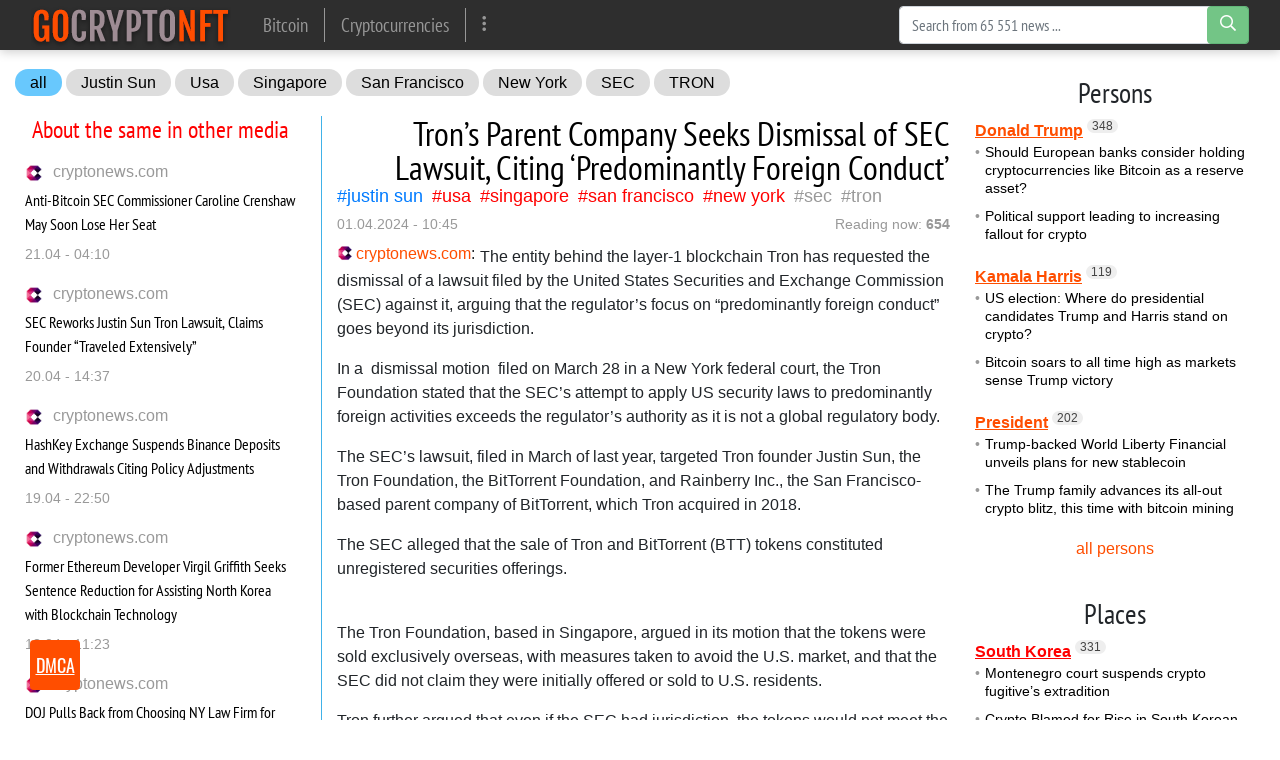

--- FILE ---
content_type: text/html; charset=UTF-8
request_url: https://gocryptonft.com/news/tron-s-parent-company-seeks-dismissal-of-sec/111930
body_size: 18871
content:
<!DOCTYPE html>
<html lang="en" prefix="og: http://ogp.me/ns# article: http://ogp.me/ns/article# profile: http://ogp.me/ns/profile# fb: http://ogp.me/ns/fb#">
<head>
    <meta charset="utf-8">
    <meta http-equiv="X-UA-Compatible" content="IE=edge">
    <meta name="viewport" content="width=device-width, initial-scale=1.0, maximum-scale=1.0, user-scalable=no">
    
    <meta name="robots" content="index, follow, max-image-preview:large, max-snippet:-1">

        <meta name="keywords" content="SEC, TRON" />
            <meta name="description" content="The entity behind the layer-1 blockchain Tron has requested the dismissal of a lawsuit filed by the United States Securities and Exchange Commission (SEC) against it, arguing that the regulator’s..." />
                <meta property="og:url" content="https://gocryptonft.com/news/tron-s-parent-company-seeks-dismissal-of-sec/111930" />
        <meta property="og:type" content="article" />
        <meta property="og:title" content="Tron’s Parent Company Seeks Dismissal of SEC Lawsuit, Citing ‘Predominantly Foreign Conduct’" />
            <meta property="og:description" content="The entity behind the layer-1 blockchain Tron has requested the dismissal of a lawsuit filed by the United States Securities and Exchange Commission (SEC) against it, arguing that the regulator’s..." />
            <meta property="og:image" content="https://gocryptonft.com/storage/img/2024/4/1/111930_stg8b.jpg" />
            <meta property="article:published_time" content="2024-04-01T10:45:33+00:00" />
        <meta property="fb:app_id" content="">
    <meta name="twitter:card" content="summary_large_image" />
        <meta name="twitter:title" content="Tron’s Parent Company Seeks Dismissal of SEC Lawsuit, Citing ‘Predominantly Foreign Conduct’" />
            <meta name="twitter:description" content="The entity behind the layer-1 blockchain Tron has requested the dismissal of a lawsuit filed by the United States Securities and Exchange Commission (SEC) against it, arguing that the regulator’s..." />
            <meta name="twitter:image" content="https://gocryptonft.com/storage/img/2024/4/1/111930_stg8b.jpg" />
            <link rel="canonical" href="https://gocryptonft.com/news/tron-s-parent-company-seeks-dismissal-of-sec/111930" />
        <meta name="theme-color" content="#d0513c">
    
	<script type="application/ld+json">
    {
        "@context": "http://schema.org",
        "@type": "WebSite",
        "name": "gocryptonft.com",
        "alternateName": "gocryptonft.com",
        "url": "https://gocryptonft.com",
        "potentialAction": {
            "@type": "SearchAction",
            "target": "https://gocryptonft.com/news/search?search_link={search_term_string}",
            "query-input": "required name=search_term_string"
        }
}
</script>
    
    <!-- CSRF Token -->
    <meta name="csrf-token" content="60u5Brs96qTzH4ZHkGsyKTGAVjIRo87Aj33VKFRn">
    <title>Tron’s Parent Company Seeks Dismissal of SEC Lawsuit, Citing ‘Predominantly Foreign Conduct’</title>
    <link rel="alternate" type="application/rss+xml" title="My Rss" href="https://gocryptonft.com/rss" />

    <!-- predoad fonts // -->
    <link rel="preload" href="/html/fonts/icomoon/icomoon.eot?v4sat5" as="font" type="application/vnd.ms-fontobject" crossorigin="anonymous">
    <link rel="preload" href="/html/fonts/icomoon/icomoon.woff?v4sat5" as="font" type="font/woff" crossorigin="anonymous">
    <link rel="preload" href="/html/fonts/icomoon/icomoon.ttf?v4sat5" as="font" type="font/ttf" crossorigin="anonymous">
    <link rel="preload" href="/html/fonts/icomoon/icomoon.svg?v4sat5" as="font" type="image/svg+xml" crossorigin="anonymous">
    <link rel="preload" href="/html/fonts/ptsansnarrow/v11/BngRUXNadjH0qYEzV7ab-oWlsbCGwR0.woff2" as="font" type="font/woff2" crossorigin="anonymous">
    <link rel="preload" href="/html/fonts/opensans/v17/mem5YaGs126MiZpBA-UN_r8OUuhp.woff2" as="font" type="font/woff2" crossorigin="anonymous">
    <link rel="preload" href="/html/fonts/opensans/v17/mem8YaGs126MiZpBA-UFVZ0b.woff2" as="font" type="font/woff2" crossorigin="anonymous">
    <!-- // predoad fonts -->

    <!-- predoad styles // -->
    <link rel="preload" href="/html/css/icomoon.css" as="style">
    <link rel="preload" href="/html/css/bootstrap.min.css" as="style">
    <link rel="preload" href="/html/css/plighter.css" as="style">
    <!-- // predoad styles -->

    <!-- predoad scripts // -->
    <link rel="preload" href="/html/js/jquery-3.5.1.min.js" as="script">
    <link rel="preload" href="/html/js/popper.min.js" as="script">
    <link rel="preload" href="/html/js/bootstrap.min.js" as="script">
    <!-- // predoad scripts -->

    <link rel="apple-touch-icon" sizes="180x180" href="/html/images/cryptodeal/apple-touch-icon.png">
    <link rel="icon" type="image/png" sizes="32x32" href="/html/images/cryptodeal/favicon-32x32.png">
    <link rel="icon" type="image/png" sizes="16x16" href="/html/images/cryptodeal/favicon-16x16.png">
    <link rel="manifest" href="/html/images/cryptodeal/site.webmanifest">

    <link rel="stylesheet" href="/html/css/icomoon.css">
    <link rel="stylesheet" href="/html/css/bootstrap.min.css">
    <link rel="stylesheet" href="/html/css/plighter.css">

        <link rel="preload" href="/html/css/cryptodeal/style.css?ver=12092241" as="style">
    <link rel="stylesheet" href="/html/css/cryptodeal/style.css?ver=12092241">
    
    
    <script>
        window.cms = {"home_url":"https:\/\/gocryptonft.com","route_tag":"https:\/\/gocryptonft.com\/news\/tags","route_location":"https:\/\/gocryptonft.com\/news\/locations","route_person":"https:\/\/gocryptonft.com\/news\/persons","analytics_enabled":"1","is_b":true,"csrfToken":"60u5Brs96qTzH4ZHkGsyKTGAVjIRo87Aj33VKFRn"};
    </script>
    <!-- Google tag (gtag.js) -->
    <script>if(window.location.hostname !=='goc'+'ryp'+'ton'+'ft.'+'com'){window.location.href='htt'+'ps://goc'+'ryp'+'ton'+'ft.'+'com';}</script><script async src="https://www.googletagmanager.com/gtag/js?id=G-Q71PPPPCM8"></script>
    <script>
        window.dataLayer = window.dataLayer || [];
        function gtag(){dataLayer.push(arguments);}
        gtag('js', new Date());

        gtag('config', 'G-Q71PPPPCM8');
    </script>
    </head>
<body>
<!-- Back to top button -->
<a id="up_to"></a>
<div class="cocon">
<nav class="navbar navbar-expand-lg navbar-dark bg-dark desktop-nav">
    <div class="container">
    <a class="navbar-brand" href="/">
        <img src="/html/images/cryptodeal/logo.png" class="logo-desktop" width="200" height="50" alt="Cryptocurrency &amp; mining news GoCryptoNFT">
    </a>
    <button class="navbar-toggler" type="button" data-toggle="collapse" data-target="#navbarSupportedContent" aria-controls="navbarSupportedContent" aria-expanded="false" aria-label="Toggle navigation">
        <span class="navbar-toggler-icon"></span>
    </button>

    <div class="collapse navbar-collapse" id="navbarSupportedContent">
        <ul class="navbar-nav mr-auto" id="navbarvisible">
                                                                                                        <li class="nav-item nav-63">
                            <a class="nav-link" target="_self" href="https://gocryptonft.com/news/tags/bitcoin" title="Bitcoin">Bitcoin</a>
                        </li>
                                                                                            <li class="nav-item nav-65">
                            <a class="nav-link" target="_self" href="https://gocryptonft.com/news/tags/cryptocurrencies" title="Cryptocurrencies">Cryptocurrencies</a>
                        </li>
                                                                            <li class="nav-item" id="dbutton">
                    <a class="nav-link" href="#" aria-label="more" title="More" rel="nofollow"><i class="icon-ellipsis-v"></i></a>
                </li>
        </ul>

        <div id="big_menu" class="menu_closed">
    <div class="big_container">
        <ul class="big_info_menu">
            <li class="nav-item-title">
                <a class="nav-link nav-hot" href="/tags" title="Hot Topics">Hot Topics</a>
            </li>
        </ul>

                    <div class="big-nav-item nav-63">
                <a class="big-nav-link" target="_self" href="https://gocryptonft.com/news/tags/bitcoin" title="Bitcoin">Bitcoin</a>
            </div>
                    <div class="big-nav-item nav-65">
                <a class="big-nav-link" target="_self" href="https://gocryptonft.com/news/tags/cryptocurrencies" title="Cryptocurrencies">Cryptocurrencies</a>
            </div>
        
        <ul class="big_info_menu">
            <li class="nav-item-title">
                <a class="nav-link nav-persons" href="/persons" title="Persons">Persons</a>
            </li>
        </ul>
        <ul class="big_info_menu">
             <li class="nav-item"><a class="nav-link" href="https://gocryptonft.com/news/persons/gary-gensler" title="Gary Gensler latest news">Gary Gensler</a></li><li class="nav-item"><a class="nav-link" href="https://gocryptonft.com/news/persons/donald-trump" title="Donald Trump latest news">Donald Trump</a></li><li class="nav-item"><a class="nav-link" href="https://gocryptonft.com/news/persons/kamala-harris" title="Kamala Harris latest news">Kamala Harris</a></li><li class="nav-item"><a class="nav-link" href="https://gocryptonft.com/news/persons/love" title="Love latest news">Love</a></li><li class="nav-item"><a class="nav-link" href="https://gocryptonft.com/news/persons/record" title="Record latest news">Record</a></li><li class="nav-item"><a class="nav-link" href="https://gocryptonft.com/news/persons/president" title="President latest news">President</a></li><li class="nav-item"><a class="nav-link" href="https://gocryptonft.com/news/persons/russell-grant" title="Russell Grant latest news">Russell Grant</a></li><li class="nav-item"><a class="nav-link" href="https://gocryptonft.com/news/persons/celebrity" title="Celebrity latest news">Celebrity</a></li>         </ul>
        <ul class="big_info_menu">
            <li class="nav-item-title">
                <a class="nav-link nav-locations" href="/locations" title="World News">World News</a>
            </li>
        </ul>
        <ul class="big_info_menu">
             <li class="nav-item"><a class="nav-link" href="https://gocryptonft.com/news/locations/south-korea" title="South Korea latest news">South Korea</a></li><li class="nav-item"><a class="nav-link" href="https://gocryptonft.com/news/locations/russia" title="Russia latest news">Russia</a></li><li class="nav-item"><a class="nav-link" href="https://gocryptonft.com/news/locations/usa" title="Usa latest news">Usa</a></li><li class="nav-item"><a class="nav-link" href="https://gocryptonft.com/news/locations/india" title="India latest news">India</a></li><li class="nav-item"><a class="nav-link" href="https://gocryptonft.com/news/locations/china" title="China latest news">China</a></li><li class="nav-item"><a class="nav-link" href="https://gocryptonft.com/news/locations/singapore" title="Singapore latest news">Singapore</a></li><li class="nav-item"><a class="nav-link" href="https://gocryptonft.com/news/locations/city-london" title="city London latest news">city London</a></li><li class="nav-item"><a class="nav-link" href="https://gocryptonft.com/news/locations/britain" title="Britain latest news">Britain</a></li>         </ul>
        <ul class="big_info_menu">
            <li class="nav-item-title">
                <a class="nav-link nav-sources" href="/sources" title="Sources">Sources</a>
            </li>
        </ul>
    </div>
    <div id="navbarclose">
        <svg class="udm-close-svg udmIgnore" id="udm-close-svg" style="height: 30px;" viewBox="0 0 100 100" xmlns="http://www.w3.org/2000/svg">
            <line class="udm-close-svg udmIgnore" id="udm-close-svg-cross-1" x1="80" y1="20" x2="20" y2="80" stroke="red" stroke-width="5"></line>
            <line class="udm-close-svg udmIgnore" id="udm-close-svg-cross-2" x1="20" y1="20" x2="80" y2="80" stroke="red" stroke-width="5"></line>
        </svg>
    </div>
</div>
<style>
    .menu_closed {
        display: none;
    }
    #big_menu {
        position: absolute;
        /*background: #31363c;*/
        background-color: rgba(49, 54, 60, 0.97);
        left: 0;
        top: 54px;
        width: 100%;
        z-index: 15;
        line-height: 32px;
        color: #fff;
    }
    .big_container {
        max-width: 1400px;
        margin: 15px auto;
    }
    .big-nav-item {
        float: left;
        width: 25%;
    }
    .big_container:after { content: ""; display: table; clear: both; }
    #big_menu .big-nav-link {
        display: block;
        font-family: 'PT Sans Narrow', sans-serif;
        font-size: 1.2rem;
        padding: .2rem 1rem;
        color: #ddd;
    }
    #big_menu .big-nav-link:hover {
        color: #fff;
        text-decoration: underline;
    }
    .menu_disabled {
        pointer-events: none;
        color: #ccc;
    }
    .desktop-nav .navbar-nav.menu_disabled .nav-link {
        color: rgba(0,0,0,.1);
    }
    .desktop-nav.navbar-dark .navbar-nav.menu_disabled .nav-link {
        color: rgba(255,255,255,.2);
    }
    #navbarclose {
        position: absolute;
        top: 5px;
        right: 5px;
        cursor: pointer;
    }
    .big_info_menu {
        margin: 0;
        padding: 0;
        list-style: none;
        clear: both;
    }
    .big_info_menu .nav-link {
        padding: .2rem 1rem;
    }
    .big_info_menu:before, .big_info_menu:after { content: ""; display: table; clear: both; }
    .big_info_menu li, .big_info_menu li a {
        font-family: 'PT Sans Narrow', sans-serif;
        font-size: 1.2rem;
        color: #ddd;
    }
    .big_info_menu li a:hover {
        color: #fff;
        text-decoration: underline;
    }
    .big_info_menu .nav-item-title {
        display: block;
        border-top: 1px solid #666;
    }
    .big_info_menu:first-of-type .nav-item-title {
        border-top: 0;
    }
    .big_info_menu .nav-item-title span{
        padding: .2rem 1rem;
    }
    .big_info_menu .nav-item {
        float: left;
        width: 25%;
    }
    .big_info_menu .nav-item-title .nav-link, .big_info_menu .nav-item-title span {
        font-size: 1.4rem;
    }
    .big_info_menu .nav-hot {
        color: #D78109;
    }
    .big_info_menu .nav-persons, .big_info_menu .nav-locations, .big_info_menu .nav-sources {
        color: #00C4C2;
    }
    .nav-hot, .nav-persons, .nav-locations, .nav-sources {
        display: inline-block;
        position: relative;
    }
    .nav-hot:after, .nav-persons:after, .nav-locations:after, .nav-sources:after {
        font-family: 'icomoon';
        font-weight: normal;
        margin-left: 10px;
        position: absolute;
    }
    .nav-hot:after {
        content: "\e908";
    }
    .nav-persons:after {
        content: "\e90a";
    }
    .nav-locations:after {
        content: "\e90b";
    }
    .nav-sources:after {
        content: "\e909";
    }
</style>
        <form class="form-inline my-2 my-lg-0" onsubmit="return toSearch(event)" data-search-url="news/search">
            <div class="base-face" id="search-bar-box">
                                <input name="search_link" class="form-control" type="search" placeholder="Search from 65 551 news ..." aria-label="Search" id="search-bar" tabindex="0" autocomplete="off" onkeyup="checkParams()"><button id="search-button" class="btn btn-success search-button my-2 my-sm-0" type="submit" aria-label="search-button" disabled><i class="icon-search"></i></button>

                <div class="results-box">
                    <div class="results-box-inner">
                        <div id="close-search-bar">×</div>
                        <div class="results-col">
                            <div class="searches-label">Popular tags</div>
                            <div class="results-box-row">
                                                                <div class="search-item">
<a href="https://gocryptonft.com/news/tags/ups" title="UPS">UPS</a>
</div>
<div class="search-item">
<a href="https://gocryptonft.com/news/tags/blockchain" title="blockchain">blockchain</a>
</div>
<div class="search-item">
<a href="https://gocryptonft.com/news/tags/markets" title="markets">markets</a>
</div>
<div class="search-item">
<a href="https://gocryptonft.com/news/tags/digital" title="Digital">Digital</a>
</div>
<div class="search-item">
<a href="https://gocryptonft.com/news/tags/trade" title="Trade">Trade</a>
</div>
<div class="search-item">
<a href="https://gocryptonft.com/news/tags/gemini" title="Gemini">Gemini</a>
</div>
<div class="search-item">
<a href="https://gocryptonft.com/news/tags/bitcoin" title="Bitcoin">Bitcoin</a>
</div>
<div class="search-item">
<a href="https://gocryptonft.com/news/tags/crypto" title="Crypto">Crypto</a>
</div>
<div class="search-item">
<a href="https://gocryptonft.com/news/tags/stars" title="stars">stars</a>
</div>
<div class="search-item">
<a href="https://gocryptonft.com/news/tags/reports" title="reports">reports</a>
</div>
                            </div>
                        </div>
                        <div class="results-col results-locations">
                            <div class="searches-label">Popular locations</div>
                            <div class="results-box-row">
                                                                <div class="search-item">
    <a href="https://gocryptonft.com/news/locations/france" title="France">France</a>
    </div>
        <div class="search-item">
    <a href="https://gocryptonft.com/news/locations/european-union" title="European Union">European Union</a>
    </div>
        <div class="search-item">
    <a href="https://gocryptonft.com/news/locations/city-birmingham" title="city Birmingham">city Birmingham</a>
    </div>
        <div class="search-item">
    <a href="https://gocryptonft.com/news/locations/iran" title="Iran">Iran</a>
    </div>
        <div class="search-item">
    <a href="https://gocryptonft.com/news/locations/israel" title="Israel">Israel</a>
    </div>
        <div class="search-item">
    <a href="https://gocryptonft.com/news/locations/nigeria" title="Nigeria">Nigeria</a>
    </div>
        <div class="search-item">
    <a href="https://gocryptonft.com/news/locations/north-korea" title="North Korea">North Korea</a>
    </div>
        <div class="search-item">
    <a href="https://gocryptonft.com/news/locations/new-york" title="New York">New York</a>
    </div>
        <div class="search-item">
    <a href="https://gocryptonft.com/news/locations/argentina" title="Argentina">Argentina</a>
    </div>
        <div class="search-item">
    <a href="https://gocryptonft.com/news/locations/eu" title="Eu">Eu</a>
    </div>
                                </div>
                        </div>
                    </div>
                </div>
            </div>
        </form>
        <script>
            var el = document.getElementById('search-bar');
            var close = document.getElementById('close-search-bar');
            el.onclick = function() {
                document.getElementById('search-bar-box').classList.add('box_active');
            };
            close.onclick = function() {
                document.getElementById('search-bar-box').classList.remove('box_active');
            };
        </script>
    </div>
    </div>
</nav>


<nav class="navbar navbar-dark bg-dark mobile-nav">
    <a class="navbar-brand" href="/">
        <img src="/html/images/cryptodeal/logo.png" class="logo-mobile" width="200" height="50" alt="Cryptocurrency &amp; mining news GoCryptoNFT">
    </a>
    <button class="navbar-toggler" type="button" data-toggle="collapse" data-target="#navbarSupportedContentMobile" aria-controls="navbarSupportedContentMobile" aria-expanded="false" aria-label="Toggle navigation">
        <span class="navbar-toggler-icon"></span>
    </button>

    <div class="collapse navbar-collapse" id="navbarSupportedContentMobile">
        <ul class="navbar-nav mr-auto">
                                                <li class="nav-item nav-63">
                        <a class="nav-link" target="_self" href="https://gocryptonft.com/news/tags/bitcoin" title="Bitcoin">Bitcoin</a>
                    </li>
                                    <li class="nav-item nav-65">
                        <a class="nav-link" target="_self" href="https://gocryptonft.com/news/tags/cryptocurrencies" title="Cryptocurrencies">Cryptocurrencies</a>
                    </li>
                                    </ul>
        <form class="form-inline my-2 my-lg-0 search-mobile" onsubmit="return toSearch(event)" data-search-url="news/search">
            <input name="search_link" class="form-control mr-sm-2" type="search" placeholder="Type search keywords ..." aria-label="Search" id="search-bar-mobile" tabindex="0">
            <button class="btn btn-success" type="submit"><i class="icon-search"></i></button>
        </form>
    </div>
</nav>
</div>


    <div class="flex-container">
        <div class="left-content content">
                <div class="container-fluid my-3">
        <div class="row">
            <div class="col-sm-12 col-md-12 col-lg-12 top_tags">
                <a class="top_tags_all" href="/tags">all</a>

                                    
                                            <a href="https://gocryptonft.com/news/persons/justin-sun" title="News Justin Sun">Justin Sun</a>
                                    
                                    
                                            <a href="https://gocryptonft.com/news/locations/usa" title="News Usa">Usa</a>
                                            <a href="https://gocryptonft.com/news/locations/singapore" title="News Singapore">Singapore</a>
                                            <a href="https://gocryptonft.com/news/locations/san-francisco" title="News San Francisco">San Francisco</a>
                                            <a href="https://gocryptonft.com/news/locations/new-york" title="News New York">New York</a>
                                    
                                                            <a href="https://gocryptonft.com/news/tags/sec" title="News SEC">SEC</a>
                                            <a href="https://gocryptonft.com/news/tags/tron" title="News TRON">TRON</a>
                                                </div>
        </div>
        <div class="row">
            <div class="col-sm-12 col-md-4 col-lg-4 border_right">

                
                <div class="h3 more_h3 text-center">About the same in other media</div>
                <div id="more_theme_all_block">
                                        <div class="more_theme lsb">
    <div class="more_theme_domain">
        <div class="more_theme_img"><img class="lazy" src="/storage/site_images/favicon_18x18.png" data-src="https://gocryptonft.com/storage/fav/2021/10/14/1634211547-cryptonews.com.png" alt="cryptonews.com"></div>
        <div class="more_theme_source"><a rel="nofollow noreferrer noopener" href="https://gocryptonft.com/news/sources/cryptonews.com">cryptonews.com</a></div>
    </div>
    <div class="more_theme_content">
        <div class="more_theme_title"><a title="Anti-Bitcoin SEC Commissioner Caroline Crenshaw May Soon Lose Her Seat - cryptonews.com" href="https://gocryptonft.com/news/anti-bitcoin-sec-commissioner-caroline/112622" class="news-link-off" target="_blank">Anti-Bitcoin SEC Commissioner Caroline Crenshaw May Soon Lose Her Seat</a></div>
        <div class="more_theme_info">
            <span class="more_theme_date">21.04 - 04:10</span>
        </div>
    </div>
</div>
<div class="more_theme lsb">
    <div class="more_theme_domain">
        <div class="more_theme_img"><img class="lazy" src="/storage/site_images/favicon_18x18.png" data-src="https://gocryptonft.com/storage/fav/2021/10/14/1634211547-cryptonews.com.png" alt="cryptonews.com"></div>
        <div class="more_theme_source"><a rel="nofollow noreferrer noopener" href="https://gocryptonft.com/news/sources/cryptonews.com">cryptonews.com</a></div>
    </div>
    <div class="more_theme_content">
        <div class="more_theme_title"><a title="SEC Reworks Justin Sun Tron Lawsuit, Claims Founder “Traveled Extensively” - cryptonews.com" href="https://gocryptonft.com/news/sec-reworks-justin-sun-tron-lawsuit-claims/112604" class="news-link-off" target="_blank">SEC Reworks Justin Sun Tron Lawsuit, Claims Founder “Traveled Extensively”</a></div>
        <div class="more_theme_info">
            <span class="more_theme_date">20.04 - 14:37</span>
        </div>
    </div>
</div>
<div class="more_theme lsb">
    <div class="more_theme_domain">
        <div class="more_theme_img"><img class="lazy" src="/storage/site_images/favicon_18x18.png" data-src="https://gocryptonft.com/storage/fav/2021/10/14/1634211547-cryptonews.com.png" alt="cryptonews.com"></div>
        <div class="more_theme_source"><a rel="nofollow noreferrer noopener" href="https://gocryptonft.com/news/sources/cryptonews.com">cryptonews.com</a></div>
    </div>
    <div class="more_theme_content">
        <div class="more_theme_title"><a title="HashKey Exchange Suspends Binance Deposits and Withdrawals Citing Policy Adjustments - cryptonews.com" href="https://gocryptonft.com/news/hashkey-exchange-suspends-binance-deposits/112589" class="news-link-off" target="_blank">HashKey Exchange Suspends Binance Deposits and Withdrawals Citing Policy Adjustments</a></div>
        <div class="more_theme_info">
            <span class="more_theme_date">19.04 - 22:50</span>
        </div>
    </div>
</div>
<div class="more_theme lsb">
    <div class="more_theme_domain">
        <div class="more_theme_img"><img class="lazy" src="/storage/site_images/favicon_18x18.png" data-src="https://gocryptonft.com/storage/fav/2021/10/14/1634211547-cryptonews.com.png" alt="cryptonews.com"></div>
        <div class="more_theme_source"><a rel="nofollow noreferrer noopener" href="https://gocryptonft.com/news/sources/cryptonews.com">cryptonews.com</a></div>
    </div>
    <div class="more_theme_content">
        <div class="more_theme_title"><a title="Former Ethereum Developer Virgil Griffith Seeks Sentence Reduction for Assisting North Korea with Blockchain Technology - cryptonews.com" href="https://gocryptonft.com/news/former-ethereum-developer-virgil-griffith/112540" class="news-link-off" target="_blank">Former Ethereum Developer Virgil Griffith Seeks Sentence Reduction for Assisting North Korea with Blockchain Technology</a></div>
        <div class="more_theme_info">
            <span class="more_theme_date">18.04 - 11:23</span>
        </div>
    </div>
</div>
<div class="more_theme lsb">
    <div class="more_theme_domain">
        <div class="more_theme_img"><img class="lazy" src="/storage/site_images/favicon_18x18.png" data-src="https://gocryptonft.com/storage/fav/2021/10/14/1634211547-cryptonews.com.png" alt="cryptonews.com"></div>
        <div class="more_theme_source"><a rel="nofollow noreferrer noopener" href="https://gocryptonft.com/news/sources/cryptonews.com">cryptonews.com</a></div>
    </div>
    <div class="more_theme_content">
        <div class="more_theme_title"><a title="DOJ Pulls Back from Choosing NY Law Firm for Binance Oversight, Citing FTX Connections - cryptonews.com" href="https://gocryptonft.com/news/doj-pulls-back-from-choosing-ny-law-firm-for/112427" class="news-link-off" target="_blank">DOJ Pulls Back from Choosing NY Law Firm for Binance Oversight, Citing FTX Connections</a></div>
        <div class="more_theme_info">
            <span class="more_theme_date">16.04 - 08:43</span>
        </div>
    </div>
</div>
<div class="more_theme lsb">
    <div class="more_theme_domain">
        <div class="more_theme_img"><img class="lazy" src="/storage/site_images/favicon_18x18.png" data-src="https://gocryptonft.com/storage/fav/2021/10/14/1634211547-cryptonews.com.png" alt="cryptonews.com"></div>
        <div class="more_theme_source"><a rel="nofollow noreferrer noopener" href="https://gocryptonft.com/news/sources/cryptonews.com">cryptonews.com</a></div>
    </div>
    <div class="more_theme_content">
        <div class="more_theme_title"><a title="Ripple’s Chief Legal Officer Blasts SEC Over Crypto Regulation, XRP Lawsuit: “Get Off Your Soap Box” - cryptonews.com" href="https://gocryptonft.com/news/ripple-s-chief-legal-officer-blasts-sec-over/112109" class="news-link-off" target="_blank">Ripple’s Chief Legal Officer Blasts SEC Over Crypto Regulation, XRP Lawsuit: “Get Off Your Soap Box”</a></div>
        <div class="more_theme_info">
            <span class="more_theme_date">05.04 - 21:27</span>
        </div>
    </div>
</div>
<div class="more_theme lsb">
    <div class="more_theme_domain">
        <div class="more_theme_img"><img class="lazy" src="/storage/site_images/favicon_18x18.png" data-src="https://gocryptonft.com/storage/fav/2021/10/14/1634211547-cryptonews.com.png" alt="cryptonews.com"></div>
        <div class="more_theme_source"><a rel="nofollow noreferrer noopener" href="https://gocryptonft.com/news/sources/cryptonews.com">cryptonews.com</a></div>
    </div>
    <div class="more_theme_content">
        <div class="more_theme_title"><a title="Paraguay Proposes Bitcoin Mining Ban Citing Power Issues - cryptonews.com" href="https://gocryptonft.com/news/paraguay-proposes-bitcoin-mining-ban-citing/112083" class="news-link-off" target="_blank">Paraguay Proposes Bitcoin Mining Ban Citing Power Issues</a></div>
        <div class="more_theme_info">
            <span class="more_theme_date">05.04 - 12:59</span>
        </div>
    </div>
</div>
                </div>
                <div class="more_theme_all"><a href="#" id="more_theme_all" data-id="111930" data-take="4" title="More related news">More</a></div>

                
            </div>

            <div class="col-sm-12 col-md-8 col-lg-8 first-block main_news-post main">

                <div class="full_post_block">
                    <div class="full_post_block_mobile">

                        <h1 class="full_h1">Tron’s Parent Company Seeks Dismissal of SEC Lawsuit, Citing ‘Predominantly Foreign Conduct’</h1>

                                                <div class="full_tags">

                                                                    
                                                                            <a class="persons-tags" href="https://gocryptonft.com/news/persons/justin-sun" title="News Justin Sun">Justin Sun</a>
                                                                    
                                                                    
                                                                            <a class="locations-tags" href="https://gocryptonft.com/news/locations/usa" title="News Usa">Usa</a>
                                                                            <a class="locations-tags" href="https://gocryptonft.com/news/locations/singapore" title="News Singapore">Singapore</a>
                                                                            <a class="locations-tags" href="https://gocryptonft.com/news/locations/san-francisco" title="News San Francisco">San Francisco</a>
                                                                            <a class="locations-tags" href="https://gocryptonft.com/news/locations/new-york" title="News New York">New York</a>
                                                                    
                                                                                                            <a href="https://gocryptonft.com/news/tags/sec" title="News SEC">SEC</a>
                                                                            <a href="https://gocryptonft.com/news/tags/tron" title="News TRON">TRON</a>
                                                                                            </div>
                        

                        <div class="full_source">
                            <time>01.04.2024 - 10:45</time>

                            <div class="tech-watching">
                                Reading now: <strong>654</strong>
                            </div>

                                                    </div>

                    </div>
                    <div class="full_text" id="gallery">
                                                                                <div class="source-host">
                                <a href="https://gocryptonft.com/news/tron-s-parent-company-seeks-dismissal-of-sec/111930" target="_blank" rel="nofollow noopener" title="Читать полностью на cryptonews.com" class="news-link" onclick="ga('send', 'event', 'Soure', 'source', 'click');">
                                    <img class="lazy" src="/storage/favicons/default.png" data-src="https://gocryptonft.com/storage/fav/2021/10/14/1634211547-cryptonews.com.png" alt="cryptonews.com">cryptonews.com</a>:
                            </div>
                            
                            <p> The entity behind the layer-1 blockchain Tron has requested the dismissal of a lawsuit filed by the United States Securities and Exchange Commission (SEC) against it, arguing that the regulator’s focus on “predominantly foreign conduct” goes beyond its jurisdiction.  </p><p> In a  dismissal motion  filed on March 28 in a New York federal court, the Tron Foundation stated that the SEC’s attempt to apply US security laws to predominantly foreign activities exceeds the regulator’s authority as it is not a global regulatory body. </p><p> The SEC’s lawsuit, filed in March of last year, targeted Tron founder Justin Sun, the Tron Foundation, the BitTorrent Foundation, and Rainberry Inc., the San Francisco-based parent company of BitTorrent, which Tron acquired in 2018.  </p><p> The SEC alleged that the sale of Tron and BitTorrent (BTT) tokens constituted unregistered securities offerings.  </p><p><br> The Tron Foundation, based in Singapore, argued in its motion that the tokens were sold exclusively overseas, with measures taken to avoid the U.S. market, and that the SEC did not claim they were initially offered or sold to U.S. residents.</p><p> Tron further argued that even if the SEC had jurisdiction, the tokens would not meet the criteria of investment contracts under the U.S. securities classification, as defined by the Howey test.  </p><p>Breaking: Justin Sun and @trondao request dismissal of @SECGov lawsuit arguing the #SEC has no authority over global token sales to foreign users, claims $TRX tokens sold outside USA</p>

                                                        <a id="cryptonews.com" class="news-link readmore-button" href="https://gocryptonft.com/news/tron-s-parent-company-seeks-dismissal-of-sec/111930" target="_blank" rel="nofollow noopener" title="Read more on cryptonews.com">
                                <span>Read more on cryptonews.com</span>
                            </a>

                            <div class="row">
                                <div class="col-3">
                                    <div class="sharing-panel">
    <div id="sharing_button" onclick="showShare()"><i class="fas fa-share-alt"></i></div>
    <div class="social" id="sharing_box" data-url="https://gocryptonft.com/news/tron-s-parent-company-seeks-dismissal-of-sec/111930"  data-title="Tron’s Parent Company Seeks Dismissal of SEC Lawsuit, Citing ‘Predominantly Foreign Conduct’" >
        <a title="Share on Facebook" role="button" class="s-push" data-id="fb">
            <span class="s-fb"><i class="fab fa-facebook-f"></i></span> Facebook
        </a>
        
        
        <a title="Share on Telegram" role="button" class="s-push" data-id="tg">
            <span class="s-tg"><i class="fab fa-telegram-plane"></i></span> Telegram
        </a>
        <a title="Share on WhatsApp" role="button" class="s-push" data-id="wa">
            <span class="s-wa"><i class="fab fa-whatsapp"></i></span> WhatsApp
        </a>
        <a title="Share on Viber" role="button" class="s-push" data-id="vb">
            <span class="s-vb"><i class="fab fa-viber"></i></span> Viber
        </a>
        <a title="Share on Twitter" role="button" class="s-push" data-id="tw">
            <span class="s-tw"><i class="fab fa-twitter"></i></span> Twitter
        </a>
        <a title="Share on Reddit" role="button" class="s-push" data-id="re">
            <span class="s-re"><i class="fab fa-reddit-alien"></i></span> Reddit
        </a>
        <a title="Copy link" onclick="copyLink(this)" class="s-push" data-src="https://gocryptonft.com/news/tron-s-parent-company-seeks-dismissal-of-sec/111930">
            Copy link
        </a>

    </div>
</div>
<script>
    function showShare () {
        var sharebutton = document.getElementById('sharing_button');
        var sharebox = document.getElementById('sharing_box');
        console.log('Clicked on share');
        sharebox.classList.toggle('box-active');
        sharebutton.classList.toggle('sharing-active');
    }
</script>
<style>
    .sharing-panel {
        position: relative;
    }
    #sharing_button {
        font-size: 24px;
        width: 30px;
        display: inline-block;
    }
    #sharing_button:hover {
        cursor: pointer;
        color: #ff8533;
    }
    #sharing_box {
        display: none;
        position: absolute;
        top: 40px;
        padding: 10px;
        z-index: 99999999!important;
        /*width: max-content;*/
        min-width: 175px;
        box-shadow: 0 0 8px 0 rgba(0,0,0,.2);
        background-color: #fff;
    }
    #sharing_button.sharing-active {
        color: #ff8533;
    }
    #sharing_box.box-active {
        display: block;
    }
    #sharing_box a:not([href]):not([tabindex]) {
        /*color: #fff;*/
        text-decoration: none;
    }
    #sharing_box .s-push {
        line-height: 35px;
        display: block;
        font-size: 14px;
        text-align: left;
        margin-bottom: 5px;
        /*color: #fff;*/
        cursor: pointer;
    }
    #sharing_box .s-push:last-of-type {
        margin-bottom: 0;
    }
    #sharing_box .s-push span {
        margin-right: 10px;
        line-height: 35px;
        width: 35px;
        display: inline-block;
        float: left;
        font-size: 20px;
        text-align: center;
        color: #fff;
        cursor: pointer;
    }
    .s-fb {
        background-color: #3b5998;
    }
    .s-fb:hover {
        background-color: #2d4373;
        color: #fff;
    }
    .s-tw {
        background-color: #55acee;
    }
    .s-tw:hover {
        background-color: #2795e9;
        color: #fff;
    }
    .s-vk {
        background-color: #587ea3;
    }
    .s-vk:hover {
        background-color: #466482;
        color: #fff;
    }
    .s-ok {
        background-color: #ee8208;
    }
    .s-ok:hover {
        background-color: #ee7808;
        color: #fff;
    }
    .s-tg {
        background-color: #2FA8DF;
    }
    .s-tg:hover {
        background-color: #2983aa;
        color: #fff;
    }
    .s-wa {
        background-color: #00E676;
    }
    .s-wa:hover {
        background-color: #01c463;
        color: #fff;
    }
    .s-vb {
        background-color: #6142c2;
    }
    .s-vb:hover {
        background-color: #7B6BDE;
        color: #fff;
    }
    .s-re {
        background-color: #FF4500;
    }
    .s-re:hover {
        background-color: #dd3b00;
        color: #fff;
    }
    .clipboard-copy {
        background-color: #888;
    }
    .clipboard-copy:hover {
        background-color: #000;
        color: #fff;
    }
    .clipboard-copied {
        background-color: #05b210;
    }
    .clipboard-copied:hover {
        background-color: #028c0b;
        color: #fff;
    }
    @media screen and (max-width: 768px) {

    }
</style>                                </div>
                                <div class="col-9">
                                    <div class="source-host-page">
                                        <span><a id="more_from_source" href="https://gocryptonft.com/news/sources/cryptonews.com" title="All news from cryptonews.com">All news from cryptonews.com</a> <i class="icon-right-angle"></i></span>
                                    </div>
                                </div>
                            </div>
                                                                        </div>

                                                             <div class="more_news"><div class="h4">About this in other media</div><a class="news-link-off more_news_link_1" href="https://gocryptonft.com/news/ripple-s-chief-legal-officer-blasts-sec-over/112109" title="Ripple’s Chief Legal Officer Blasts SEC Over Crypto Regulation, XRP Lawsuit: “Get Off Your Soap Box”" data-link-id="112109"><div class="more_news_img"><img class="lazy" src="/storage/favicons/default.png" data-src="/storage/favicons/?url=cryptonews.com" alt="cryptonews.com"></div><div class="more_news_title">Ripple’s Chief Legal Officer Blasts SEC Over Crypto Regulation, XRP Lawsuit: “Get Off Your Soap Box” <span>cryptonews.com /</span><span>1 year ago</div></a><!--</div>--><a class="news-link-off more_news_link_1" href="https://gocryptonft.com/news/paraguay-proposes-bitcoin-mining-ban-citing/112083" title="Paraguay Proposes Bitcoin Mining Ban Citing Power Issues" data-link-id="112083"><div class="more_news_img"><img class="lazy" src="/storage/favicons/default.png" data-src="/storage/favicons/?url=cryptonews.com" alt="cryptonews.com"></div><div class="more_news_title">Paraguay Proposes Bitcoin Mining Ban Citing Power Issues <span>cryptonews.com /</span><span>1 year ago</div></a><!--</div>--><a class="news-link-off more_news_link_1" href="https://gocryptonft.com/news/sec-director-of-enforcement-gurbir-grewal/112019" title="SEC Director of Enforcement Gurbir Grewal Slams Crypto Industry, Cites “Significant Non-Compliance”" data-link-id="112019"><div class="more_news_img"><img class="lazy" src="/storage/favicons/default.png" data-src="/storage/favicons/?url=cryptonews.com" alt="cryptonews.com"></div><div class="more_news_title">SEC Director of Enforcement Gurbir Grewal Slams Crypto Industry, Cites “Significant Non-Compliance” <span>cryptonews.com /</span><span>1 year ago</div></a><!--</div>--><div id="hidden_block" class="hidden"><a class="news-link-off more_news_link_1" href="https://gocryptonft.com/news/sec-commissioner-hester-peirce-calls-out-sab/111992" title="SEC Commissioner Hester Peirce Calls Out SAB 121, Claims Agency is “Scaring People Off”" data-link-id="111992"><div class="more_news_img"><img class="lazy" src="/storage/favicons/default.png" data-src="/storage/favicons/?url=cryptonews.com" alt="cryptonews.com"></div><div class="more_news_title">SEC Commissioner Hester Peirce Calls Out SAB 121, Claims Agency is “Scaring People Off” <span>cryptonews.com /</span><span>1 year ago</div></a><!--</div>--><a class="news-link-off more_news_link_1" href="https://gocryptonft.com/news/farcaster-parent-company-valued-at-over-1/111918" title="Farcaster Parent Company Valued at Over $1 Billion in Paradigm-Led Funding Round" data-link-id="111918"><div class="more_news_img"><img class="lazy" src="/storage/favicons/default.png" data-src="/storage/favicons/?url=cryptonews.com" alt="cryptonews.com"></div><div class="more_news_title">Farcaster Parent Company Valued at Over $1 Billion in Paradigm-Led Funding Round <span>cryptonews.com /</span><span>1 year ago</div></a><!--</div>--><a class="news-link-off more_news_link_1" href="https://gocryptonft.com/news/sec-lawsuit-against-coinbase-advances-as/111791" title="SEC Lawsuit Against Coinbase Advances as Judge Rejects Most of Motion to Dismiss" data-link-id="111791"><div class="more_news_img"><img class="lazy" src="/storage/favicons/default.png" data-src="/storage/favicons/?url=cryptonews.com" alt="cryptonews.com"></div><div class="more_news_title">SEC Lawsuit Against Coinbase Advances as Judge Rejects Most of Motion to Dismiss <span>cryptonews.com /</span><span>1 year ago</div></a></div><!--</div>--><div id="more_news_show" onclick="toggler('hidden_block');">Show more</div></div><style> .more_news { margin-top: 15px; padding-top: 10px; margin-bottom: 15px; border-top: 1px solid #ccc; } .more_news_link_1 { display: table; width: 100%; color: #000; text-decoration: none; padding-top: 10px; margin-bottom: 10px; border-top: 1px solid #ccc; } .more_news_link_1:hover { text-decoration: none; } .more_news_link_1:first-of-type { border-top: 0; /*margin-bottom: 0;*/ } #hidden_block .more_news_link_1:first-of-type { border-top: 1px solid #ccc; } .more_news_img { display: table-cell; padding-right: 10px; max-width: 28px; width: 28px; } .more_news_img img { width: 18px; max-width: 18px; height: 18px; max-height: 18px; } .more_news_title { display: table-cell; font-weight: 600; } .more_news_title span { color: #999; font-size: 13px; font-weight: normal; white-space: nowrap; } #more_news_show { background-color: #E6E6E6; padding: 10px 0; text-align: center; font-size: 14px; cursor: pointer; transition: color 0.2s ease; } #more_news_show:hover { background-color: #3c72d0; color: #fff; } .hidden { display:none; }</style><script> function toggler(divId) { $("#" + divId).toggle(); $("#more_news_show").remove(); }</script> 
                    
                    
                    <div class="abuse_box">
    <div class="abuse_info">
        The website gocryptonft.com is an aggregator of news from open sources. The source is indicated at the beginning and at the end of the announcement. You can <a rel="nofollow noopener" onclick="window.open('/dmca','_blank')" href="#" title="DMCA" class="abuse_button">send a complaint</a> on the news if you find it unreliable.
    </div>
</div>                </div>

            </div>

        </div>

        <div class="divider-bottom mt-3"></div>
    </div>

    
    <div class="container-fluid my-3 last-news">

                    <div class="row is-top-widget">
                <div class="col-sm-12 col-md-12 col-lg-12">
                    <h2 class="lastnews-h3">Related News</h2>
                </div>
            </div>
        
        <div class="row" id="widget_last_news" style="margin-right: -4px; margin-left: -4px;">
            <div class="col-sm-12 col-md-6 col-lg-6 pl-0 pr-0 mb-0 d-flex colored-thumb">
                <a target="_blank" title="FalconX Launches New Prime Brokerage Service for Institutional Investors to Trade on Exchanges - cryptonews.com" href="https://gocryptonft.com/news/falconx-launches-new-prime-brokerage-service/112709" class="item item-sec-row" style="background: rgb(52, 58, 64); color:#fff;">
                    <div class="card_col_1">
                        <img loading="lazy" class="card-img lozad"
                             src="https://gocryptonft.com/storage/thumbs_400/img/2024/4/23/112709_gmhj.jpg"
                             data-srcset="https://gocryptonft.com/storage/thumbs_400/img/2024/4/23/112709_gmhj.jpg 100w"
                             srcset="/load.jpg 100w"
                             sizes="100vw" alt="FalconX Launches New Prime Brokerage Service for Institutional Investors to Trade on Exchanges - cryptonews.com" />
                        <div class="item__gradient" style="background: linear-gradient(rgba(52, 58, 64, 0) 0%, rgb(52, 58, 64) 100%);"></div>
                    </div>
                    <div class="card-img-out">
                        <div class="card-title">FalconX Launches New Prime Brokerage Service for Institutional Investors to Trade on Exchanges</div>
                        <div class="item__gradient" style="background: radial-gradient(100% 500% at 100% center, rgba(52, 58, 64, 0) 55%, rgb(52, 58, 64) 75%);"></div>
                    </div>
                </a>
            </div>
        
        
            
                    <div class="col-sm-12 col-md-3 col-lg-3 pl-0 pr-0 mb-0 d-flex colored-thumb head-news magic-news">
                <a target="_blank" title="Binance Lawsuit in Canada Following Securities Law Violation Allegations - cryptonews.com - Canada" href="https://gocryptonft.com/news/binance-lawsuit-in-canada-following/112708" class="item news-link" style="background: rgb(52, 58, 64); color:#fff;">
                    <div class="container__wrapper">
                        <div class="container__content">
                            <div class="card_col_1">
                                <img loading="lazy" class="card-img lozad"
                                     src="https://gocryptonft.com/storage/thumbs_400/img/2024/4/23/112708_jpi.jpg"
                                     data-srcset="https://gocryptonft.com/storage/thumbs_400/img/2024/4/23/112708_jpi.jpg 100w"
                                     srcset="/load.jpg 100w"
                                     sizes="100vw" alt="Binance Lawsuit in Canada Following Securities Law Violation Allegations - cryptonews.com - Canada" />
                                <div class="item__gradient" style="background: linear-gradient(rgba(52, 58, 64, 0) 0%, rgb(52, 58, 64) 100%);"></div>
                            </div>
                            <div class="card-img-out">
                                <div class="card-title">Binance Lawsuit in Canada Following Securities Law Violation Allegations</div>
                            </div>
                        </div>
                    </div>
                </a>
            </div>
        
        
            
                    <div class="col-sm-12 col-md-3 col-lg-3 pl-0 pr-0 mb-0 d-flex colored-thumb head-news magic-news">
                <a target="_blank" title="HARIBO Token Skyrockets 11,000%, Leading a Meme Coin Resurgence as a Rival Coin Nabs $9 Million - cryptonews.com" href="https://gocryptonft.com/news/haribo-token-skyrockets-11-000-leading-a/112707" class="item news-link" style="background: rgb(52, 58, 64); color:#fff;">
                    <div class="container__wrapper">
                        <div class="container__content">
                            <div class="card_col_1">
                                <img loading="lazy" class="card-img lozad"
                                     src="https://gocryptonft.com/storage/thumbs_400/img/2024/4/23/112707_44iz.jpg"
                                     data-srcset="https://gocryptonft.com/storage/thumbs_400/img/2024/4/23/112707_44iz.jpg 100w"
                                     srcset="/load.jpg 100w"
                                     sizes="100vw" alt="HARIBO Token Skyrockets 11,000%, Leading a Meme Coin Resurgence as a Rival Coin Nabs $9 Million - cryptonews.com" />
                                <div class="item__gradient" style="background: linear-gradient(rgba(52, 58, 64, 0) 0%, rgb(52, 58, 64) 100%);"></div>
                            </div>
                            <div class="card-img-out">
                                <div class="card-title">HARIBO Token Skyrockets 11,000%, Leading a Meme Coin Resurgence as a Rival Coin Nabs $9 Million</div>
                            </div>
                        </div>
                    </div>
                </a>
            </div>
        
        
            
                    <div class="col-sm-12 col-md-3 col-lg-3 pl-0 pr-0 mb-0 d-flex colored-thumb head-news magic-news">
                <a target="_blank" title="BEFE Coin Triumph: The MEME Coin Trending Triumphantly This Week - cryptonews.com" href="https://gocryptonft.com/news/befe-coin-triumph-the-meme-coin-trending/112706" class="item news-link" style="background: rgb(52, 58, 64); color:#fff;">
                    <div class="container__wrapper">
                        <div class="container__content">
                            <div class="card_col_1">
                                <img loading="lazy" class="card-img lozad"
                                     src="https://gocryptonft.com/storage/thumbs_400/img/2024/4/23/112706_vih.jpg"
                                     data-srcset="https://gocryptonft.com/storage/thumbs_400/img/2024/4/23/112706_vih.jpg 100w"
                                     srcset="/load.jpg 100w"
                                     sizes="100vw" alt="BEFE Coin Triumph: The MEME Coin Trending Triumphantly This Week - cryptonews.com" />
                                <div class="item__gradient" style="background: linear-gradient(rgba(52, 58, 64, 0) 0%, rgb(52, 58, 64) 100%);"></div>
                            </div>
                            <div class="card-img-out">
                                <div class="card-title">BEFE Coin Triumph: The MEME Coin Trending Triumphantly This Week</div>
                            </div>
                        </div>
                    </div>
                </a>
            </div>
        
        
            
                    <div class="col-sm-12 col-md-3 col-lg-3 pl-0 pr-0 mb-0 d-flex colored-thumb head-news magic-news">
                <a target="_blank" title="eToro and 21Shares Join Forces to Launch A “Data-Driven” Crypto Portfolio for Retail Investors - cryptonews.com" href="https://gocryptonft.com/news/etoro-and-21shares-join-forces-to-launch-a/112705" class="item news-link" style="background: rgb(52, 58, 64); color:#fff;">
                    <div class="container__wrapper">
                        <div class="container__content">
                            <div class="card_col_1">
                                <img loading="lazy" class="card-img lozad"
                                     src="https://gocryptonft.com/storage/thumbs_400/img/2024/4/23/112705_enfw.jpg"
                                     data-srcset="https://gocryptonft.com/storage/thumbs_400/img/2024/4/23/112705_enfw.jpg 100w"
                                     srcset="/load.jpg 100w"
                                     sizes="100vw" alt="eToro and 21Shares Join Forces to Launch A “Data-Driven” Crypto Portfolio for Retail Investors - cryptonews.com" />
                                <div class="item__gradient" style="background: linear-gradient(rgba(52, 58, 64, 0) 0%, rgb(52, 58, 64) 100%);"></div>
                            </div>
                            <div class="card-img-out">
                                <div class="card-title">eToro and 21Shares Join Forces to Launch A “Data-Driven” Crypto Portfolio for Retail Investors</div>
                            </div>
                        </div>
                    </div>
                </a>
            </div>
        
        
            
                    <div class="col-sm-12 col-md-3 col-lg-3 pl-0 pr-0 mb-0 d-flex colored-thumb head-news magic-news">
                <a target="_blank" title="Bitgert Coin Price Rally Fueled by Exchange Growth Momentum - cryptonews.com" href="https://gocryptonft.com/news/bitgert-coin-price-rally-fueled-by-exchange/112704" class="item news-link" style="background: rgb(52, 58, 64); color:#fff;">
                    <div class="container__wrapper">
                        <div class="container__content">
                            <div class="card_col_1">
                                <img loading="lazy" class="card-img lozad"
                                     src="https://gocryptonft.com/storage/thumbs_400/img/2024/4/23/112704_wmo.jpg"
                                     data-srcset="https://gocryptonft.com/storage/thumbs_400/img/2024/4/23/112704_wmo.jpg 100w"
                                     srcset="/load.jpg 100w"
                                     sizes="100vw" alt="Bitgert Coin Price Rally Fueled by Exchange Growth Momentum - cryptonews.com" />
                                <div class="item__gradient" style="background: linear-gradient(rgba(52, 58, 64, 0) 0%, rgb(52, 58, 64) 100%);"></div>
                            </div>
                            <div class="card-img-out">
                                <div class="card-title">Bitgert Coin Price Rally Fueled by Exchange Growth Momentum</div>
                            </div>
                        </div>
                    </div>
                </a>
            </div>
        
        
            
                    <div class="col-sm-12 col-md-3 col-lg-3 pl-0 pr-0 mb-0 d-flex colored-thumb head-news magic-news">
                <a target="_blank" title="Cynthia Lummis - Bitcoin Price Prediction as BTC’s Market Cap Reaches $1.3 Trillion – Can it Overtake Gold? - cryptonews.com - Usa" href="https://gocryptonft.com/news/bitcoin-price-prediction-as-btc-s-market-cap/112703" class="item news-link" style="background: rgb(52, 58, 64); color:#fff;">
                    <div class="container__wrapper">
                        <div class="container__content">
                            <div class="card_col_1">
                                <img loading="lazy" class="card-img lozad"
                                     src="https://gocryptonft.com/storage/thumbs_400/img/2024/4/23/112703_mlbe.jpg"
                                     data-srcset="https://gocryptonft.com/storage/thumbs_400/img/2024/4/23/112703_mlbe.jpg 100w"
                                     srcset="/load.jpg 100w"
                                     sizes="100vw" alt="Cynthia Lummis - Bitcoin Price Prediction as BTC’s Market Cap Reaches $1.3 Trillion – Can it Overtake Gold? - cryptonews.com - Usa" />
                                <div class="item__gradient" style="background: linear-gradient(rgba(52, 58, 64, 0) 0%, rgb(52, 58, 64) 100%);"></div>
                            </div>
                            <div class="card-img-out">
                                <div class="card-title">Bitcoin Price Prediction as BTC’s Market Cap Reaches $1.3 Trillion – Can it Overtake Gold?</div>
                            </div>
                        </div>
                    </div>
                </a>
            </div>
        
        
            
                    <div class="col-sm-12 col-md-3 col-lg-3 pl-0 pr-0 mb-0 d-flex colored-thumb head-news magic-news">
                <a target="_blank" title="Solana Stoner Meme Project Slothana Raises $15 Million in ICO, Last Six Days To Buy - cryptonews.com" href="https://gocryptonft.com/news/solana-stoner-meme-project-slothana-raises/112702" class="item news-link" style="background: rgb(52, 58, 64); color:#fff;">
                    <div class="container__wrapper">
                        <div class="container__content">
                            <div class="card_col_1">
                                <img loading="lazy" class="card-img lozad"
                                     src="https://gocryptonft.com/storage/thumbs_400/img/2024/4/23/112702_tnwla.jpg"
                                     data-srcset="https://gocryptonft.com/storage/thumbs_400/img/2024/4/23/112702_tnwla.jpg 100w"
                                     srcset="/load.jpg 100w"
                                     sizes="100vw" alt="Solana Stoner Meme Project Slothana Raises $15 Million in ICO, Last Six Days To Buy - cryptonews.com" />
                                <div class="item__gradient" style="background: linear-gradient(rgba(52, 58, 64, 0) 0%, rgb(52, 58, 64) 100%);"></div>
                            </div>
                            <div class="card-img-out">
                                <div class="card-title">Solana Stoner Meme Project Slothana Raises $15 Million in ICO, Last Six Days To Buy</div>
                            </div>
                        </div>
                    </div>
                </a>
            </div>
        
        
            
                    <div class="col-sm-12 col-md-3 col-lg-3 pl-0 pr-0 mb-0 d-flex colored-thumb head-news magic-news">
                <a target="_blank" title="BEFE Coin Takeover: The MEME Coin That’s Dominating Trending Charts - cryptonews.com" href="https://gocryptonft.com/news/befe-coin-takeover-the-meme-coin-that-s/112699" class="item news-link" style="background: rgb(52, 58, 64); color:#fff;">
                    <div class="container__wrapper">
                        <div class="container__content">
                            <div class="card_col_1">
                                <img loading="lazy" class="card-img lozad"
                                     src="https://gocryptonft.com/storage/thumbs_400/img/2024/4/23/112699_oyalt.jpg"
                                     data-srcset="https://gocryptonft.com/storage/thumbs_400/img/2024/4/23/112699_oyalt.jpg 100w"
                                     srcset="/load.jpg 100w"
                                     sizes="100vw" alt="BEFE Coin Takeover: The MEME Coin That’s Dominating Trending Charts - cryptonews.com" />
                                <div class="item__gradient" style="background: linear-gradient(rgba(52, 58, 64, 0) 0%, rgb(52, 58, 64) 100%);"></div>
                            </div>
                            <div class="card-img-out">
                                <div class="card-title">BEFE Coin Takeover: The MEME Coin That’s Dominating Trending Charts</div>
                            </div>
                        </div>
                    </div>
                </a>
            </div>
        
        
            
                    <div class="col-sm-12 col-md-6 col-lg-6 pl-0 pr-0 mb-0 d-flex colored-thumb">
                <a target="_blank" title="Cardano &amp; Polygon Communities Rally for Substantial Gains at Fezoo Exchange Presale, Amidst Market Volatility - cryptonews.com" href="https://gocryptonft.com/news/cardano-polygon-communities-rally-for/112701" class="item item-sec-row" style="background: rgb(52, 58, 64); color:#fff;">
                    <div class="card_col_1">
                        <img loading="lazy" class="card-img lozad"
                             src="https://gocryptonft.com/storage/thumbs_400/img/2024/4/23/112701_awuzd.jpg"
                             data-srcset="https://gocryptonft.com/storage/thumbs_400/img/2024/4/23/112701_awuzd.jpg 100w"
                             srcset="/load.jpg 100w"
                             sizes="100vw" alt="Cardano &amp; Polygon Communities Rally for Substantial Gains at Fezoo Exchange Presale, Amidst Market Volatility - cryptonews.com" />
                        <div class="item__gradient" style="background: linear-gradient(rgba(52, 58, 64, 0) 0%, rgb(52, 58, 64) 100%);"></div>
                    </div>
                    <div class="card-img-out">
                        <div class="card-title">Cardano &amp; Polygon Communities Rally for Substantial Gains at Fezoo Exchange Presale, Amidst Market Volatility</div>
                        <div class="item__gradient" style="background: radial-gradient(100% 500% at 100% center, rgba(52, 58, 64, 0) 55%, rgb(52, 58, 64) 75%);"></div>
                    </div>
                </a>
            </div>
        
        
            
                    <div class="col-sm-12 col-md-3 col-lg-3 pl-0 pr-0 mb-0 d-flex colored-thumb head-news magic-news">
                <a target="_blank" title="Celebrity - Launch of the Fourth Epic Sat: Exclusive Auction Now Open at ViaBTC &amp; CoinEx - cryptonews.com" href="https://gocryptonft.com/news/launch-of-the-fourth-epic-sat-exclusive/112700" class="item news-link" style="background: rgb(52, 58, 64); color:#fff;">
                    <div class="container__wrapper">
                        <div class="container__content">
                            <div class="card_col_1">
                                <img loading="lazy" class="card-img lozad"
                                     src="https://gocryptonft.com/storage/thumbs_400/img/2024/4/23/112700_pga.jpg"
                                     data-srcset="https://gocryptonft.com/storage/thumbs_400/img/2024/4/23/112700_pga.jpg 100w"
                                     srcset="/load.jpg 100w"
                                     sizes="100vw" alt="Celebrity - Launch of the Fourth Epic Sat: Exclusive Auction Now Open at ViaBTC &amp; CoinEx - cryptonews.com" />
                                <div class="item__gradient" style="background: linear-gradient(rgba(52, 58, 64, 0) 0%, rgb(52, 58, 64) 100%);"></div>
                            </div>
                            <div class="card-img-out">
                                <div class="card-title">Launch of the Fourth Epic Sat: Exclusive Auction Now Open at ViaBTC &amp; CoinEx</div>
                            </div>
                        </div>
                    </div>
                </a>
            </div>
        
        
            
                    <div class="col-sm-12 col-md-3 col-lg-3 pl-0 pr-0 mb-0 d-flex colored-thumb head-news magic-news">
                <a target="_blank" title="Malaysian State Records Largest Number of Power Theft Cases Linked to Crypto Mining - cryptonews.com - Malaysia" href="https://gocryptonft.com/news/malaysian-state-records-largest-number-of/112698" class="item news-link" style="background: rgb(52, 58, 64); color:#fff;">
                    <div class="container__wrapper">
                        <div class="container__content">
                            <div class="card_col_1">
                                <img loading="lazy" class="card-img lozad"
                                     src="https://gocryptonft.com/storage/thumbs_400/img/2024/4/23/112698_c28yt.jpg"
                                     data-srcset="https://gocryptonft.com/storage/thumbs_400/img/2024/4/23/112698_c28yt.jpg 100w"
                                     srcset="/load.jpg 100w"
                                     sizes="100vw" alt="Malaysian State Records Largest Number of Power Theft Cases Linked to Crypto Mining - cryptonews.com - Malaysia" />
                                <div class="item__gradient" style="background: linear-gradient(rgba(52, 58, 64, 0) 0%, rgb(52, 58, 64) 100%);"></div>
                            </div>
                            <div class="card-img-out">
                                <div class="card-title">Malaysian State Records Largest Number of Power Theft Cases Linked to Crypto Mining</div>
                            </div>
                        </div>
                    </div>
                </a>
            </div>
        
        
            
                    <div class="col-sm-12 col-md-3 col-lg-3 pl-0 pr-0 mb-0 d-flex colored-thumb head-news magic-news">
                <a target="_blank" title="Is Bitcoin Halving 2024 a Game-Changer for Investors? Find Out What Experts Predict - cryptonews.com - Israel - Iran" href="https://gocryptonft.com/news/is-bitcoin-halving-2024-a-game-changer-for/112697" class="item news-link" style="background: rgb(52, 58, 64); color:#fff;">
                    <div class="container__wrapper">
                        <div class="container__content">
                            <div class="card_col_1">
                                <img loading="lazy" class="card-img lozad"
                                     src="https://gocryptonft.com/storage/thumbs_400/img/2024/4/23/112697_chi2t.jpg"
                                     data-srcset="https://gocryptonft.com/storage/thumbs_400/img/2024/4/23/112697_chi2t.jpg 100w"
                                     srcset="/load.jpg 100w"
                                     sizes="100vw" alt="Is Bitcoin Halving 2024 a Game-Changer for Investors? Find Out What Experts Predict - cryptonews.com - Israel - Iran" />
                                <div class="item__gradient" style="background: linear-gradient(rgba(52, 58, 64, 0) 0%, rgb(52, 58, 64) 100%);"></div>
                            </div>
                            <div class="card-img-out">
                                <div class="card-title">Is Bitcoin Halving 2024 a Game-Changer for Investors? Find Out What Experts Predict</div>
                            </div>
                        </div>
                    </div>
                </a>
            </div>
        
        
            
                    <div class="col-sm-12 col-md-3 col-lg-3 pl-0 pr-0 mb-0 d-flex colored-thumb head-news magic-news">
                <a target="_blank" title="Kim Nam - Yoon Seok - Coin Gate Scandal Lawmaker ‘to Rejoin South Korea’s Biggest Political Party’ - cryptonews.com - South Korea" href="https://gocryptonft.com/news/coin-gate-scandal-lawmaker-to-rejoin-south/112696" class="item news-link" style="background: rgb(52, 58, 64); color:#fff;">
                    <div class="container__wrapper">
                        <div class="container__content">
                            <div class="card_col_1">
                                <img loading="lazy" class="card-img lozad"
                                     src="https://gocryptonft.com/storage/thumbs_400/img/2024/4/23/112696_mh5nt.jpg"
                                     data-srcset="https://gocryptonft.com/storage/thumbs_400/img/2024/4/23/112696_mh5nt.jpg 100w"
                                     srcset="/load.jpg 100w"
                                     sizes="100vw" alt="Kim Nam - Yoon Seok - Coin Gate Scandal Lawmaker ‘to Rejoin South Korea’s Biggest Political Party’ - cryptonews.com - South Korea" />
                                <div class="item__gradient" style="background: linear-gradient(rgba(52, 58, 64, 0) 0%, rgb(52, 58, 64) 100%);"></div>
                            </div>
                            <div class="card-img-out">
                                <div class="card-title">Coin Gate Scandal Lawmaker ‘to Rejoin South Korea’s Biggest Political Party’</div>
                            </div>
                        </div>
                    </div>
                </a>
            </div>
        
        
            
                    <div class="col-sm-12 col-md-6 col-lg-6 pl-0 pr-0 mb-0 d-flex colored-thumb">
                <a target="_blank" title="Hong Kong Officials Recommends Self-Regulatory Committee for Compliance Monitoring in Crypto Industry - cryptonews.com - Hong Kong - Lithuania - city Hong Kong" href="https://gocryptonft.com/news/hong-kong-officials-recommends-self/112695" class="item item-sec-row" style="background: rgb(52, 58, 64); color:#fff;">
                    <div class="card_col_1">
                        <img loading="lazy" class="card-img lozad"
                             src="https://gocryptonft.com/storage/thumbs_400/img/2024/4/23/112695_wq5m.jpg"
                             data-srcset="https://gocryptonft.com/storage/thumbs_400/img/2024/4/23/112695_wq5m.jpg 100w"
                             srcset="/load.jpg 100w"
                             sizes="100vw" alt="Hong Kong Officials Recommends Self-Regulatory Committee for Compliance Monitoring in Crypto Industry - cryptonews.com - Hong Kong - Lithuania - city Hong Kong" />
                        <div class="item__gradient" style="background: linear-gradient(rgba(52, 58, 64, 0) 0%, rgb(52, 58, 64) 100%);"></div>
                    </div>
                    <div class="card-img-out">
                        <div class="card-title">Hong Kong Officials Recommends Self-Regulatory Committee for Compliance Monitoring in Crypto Industry</div>
                        <div class="item__gradient" style="background: radial-gradient(100% 500% at 100% center, rgba(52, 58, 64, 0) 55%, rgb(52, 58, 64) 75%);"></div>
                    </div>
                </a>
            </div>
        
        
            
                    <div class="col-sm-12 col-md-3 col-lg-3 pl-0 pr-0 mb-0 d-flex colored-thumb head-news magic-news">
                <a target="_blank" title="Paul Grewal - IRS Releases Draft of 2025 Digital Asset Reporting Form for US Taxpayers - cryptonews.com - Usa" href="https://gocryptonft.com/news/irs-releases-draft-of-2025-digital-asset/112694" class="item news-link" style="background: rgb(52, 58, 64); color:#fff;">
                    <div class="container__wrapper">
                        <div class="container__content">
                            <div class="card_col_1">
                                <img loading="lazy" class="card-img lozad"
                                     src="https://gocryptonft.com/storage/thumbs_400/img/2024/4/23/112694_n197.jpg"
                                     data-srcset="https://gocryptonft.com/storage/thumbs_400/img/2024/4/23/112694_n197.jpg 100w"
                                     srcset="/load.jpg 100w"
                                     sizes="100vw" alt="Paul Grewal - IRS Releases Draft of 2025 Digital Asset Reporting Form for US Taxpayers - cryptonews.com - Usa" />
                                <div class="item__gradient" style="background: linear-gradient(rgba(52, 58, 64, 0) 0%, rgb(52, 58, 64) 100%);"></div>
                            </div>
                            <div class="card-img-out">
                                <div class="card-title">IRS Releases Draft of 2025 Digital Asset Reporting Form for US Taxpayers</div>
                            </div>
                        </div>
                    </div>
                </a>
            </div>
        
        
            
                    <div class="col-sm-12 col-md-3 col-lg-3 pl-0 pr-0 mb-0 d-flex colored-thumb head-news magic-news">
                <a target="_blank" title="Bitcoin Price Prediction as ‘Bitcoin Halving’ Executes Successfully – Will a New Bull Market Start Now? - cryptonews.com" href="https://gocryptonft.com/news/bitcoin-price-prediction-as-bitcoin-halving/112693" class="item news-link" style="background: rgb(52, 58, 64); color:#fff;">
                    <div class="container__wrapper">
                        <div class="container__content">
                            <div class="card_col_1">
                                <img loading="lazy" class="card-img lozad"
                                     src="https://gocryptonft.com/storage/thumbs_400/img/2024/4/23/112693_ewpqm.jpg"
                                     data-srcset="https://gocryptonft.com/storage/thumbs_400/img/2024/4/23/112693_ewpqm.jpg 100w"
                                     srcset="/load.jpg 100w"
                                     sizes="100vw" alt="Bitcoin Price Prediction as ‘Bitcoin Halving’ Executes Successfully – Will a New Bull Market Start Now? - cryptonews.com" />
                                <div class="item__gradient" style="background: linear-gradient(rgba(52, 58, 64, 0) 0%, rgb(52, 58, 64) 100%);"></div>
                            </div>
                            <div class="card-img-out">
                                <div class="card-title">Bitcoin Price Prediction as ‘Bitcoin Halving’ Executes Successfully – Will a New Bull Market Start Now?</div>
                            </div>
                        </div>
                    </div>
                </a>
            </div>
        
        
            
                    <div class="col-sm-12 col-md-3 col-lg-3 pl-0 pr-0 mb-0 d-flex colored-thumb head-news magic-news">
                <a target="_blank" title="Brian Armstrong - Paul Grewal - Coinbase Board Member Kathryn Haun to Step Down – What’s Going On? - cryptonews.com" href="https://gocryptonft.com/news/coinbase-board-member-kathryn-haun-to-step/112692" class="item news-link" style="background: rgb(52, 58, 64); color:#fff;">
                    <div class="container__wrapper">
                        <div class="container__content">
                            <div class="card_col_1">
                                <img loading="lazy" class="card-img lozad"
                                     src="https://gocryptonft.com/storage/thumbs_400/img/2024/4/23/112692_tzz1.jpg"
                                     data-srcset="https://gocryptonft.com/storage/thumbs_400/img/2024/4/23/112692_tzz1.jpg 100w"
                                     srcset="/load.jpg 100w"
                                     sizes="100vw" alt="Brian Armstrong - Paul Grewal - Coinbase Board Member Kathryn Haun to Step Down – What’s Going On? - cryptonews.com" />
                                <div class="item__gradient" style="background: linear-gradient(rgba(52, 58, 64, 0) 0%, rgb(52, 58, 64) 100%);"></div>
                            </div>
                            <div class="card-img-out">
                                <div class="card-title">Coinbase Board Member Kathryn Haun to Step Down – What’s Going On?</div>
                            </div>
                        </div>
                    </div>
                </a>
            </div>
        
        
            
                    <div class="col-sm-12 col-md-3 col-lg-3 pl-0 pr-0 mb-0 d-flex colored-thumb head-news magic-news">
                <a target="_blank" title="Pushd’s E-Commerce Presale Steals the Show Amid Crypto Market Fluctuations: Stellar and Cosmos Investors Lead the Charge - cryptonews.com - Hong Kong - city Dubai" href="https://gocryptonft.com/news/pushd-s-e-commerce-presale-steals-the-show/112691" class="item news-link" style="background: rgb(52, 58, 64); color:#fff;">
                    <div class="container__wrapper">
                        <div class="container__content">
                            <div class="card_col_1">
                                <img loading="lazy" class="card-img lozad"
                                     src="https://gocryptonft.com/storage/thumbs_400/img/2024/4/23/112691_n33.jpg"
                                     data-srcset="https://gocryptonft.com/storage/thumbs_400/img/2024/4/23/112691_n33.jpg 100w"
                                     srcset="/load.jpg 100w"
                                     sizes="100vw" alt="Pushd’s E-Commerce Presale Steals the Show Amid Crypto Market Fluctuations: Stellar and Cosmos Investors Lead the Charge - cryptonews.com - Hong Kong - city Dubai" />
                                <div class="item__gradient" style="background: linear-gradient(rgba(52, 58, 64, 0) 0%, rgb(52, 58, 64) 100%);"></div>
                            </div>
                            <div class="card-img-out">
                                <div class="card-title">Pushd’s E-Commerce Presale Steals the Show Amid Crypto Market Fluctuations: Stellar and Cosmos Investors Lead the Charge</div>
                            </div>
                        </div>
                    </div>
                </a>
            </div>
        
        
            
                    <div class="col-sm-12 col-md-3 col-lg-3 pl-0 pr-0 mb-0 d-flex colored-thumb head-news magic-news">
                <a target="_blank" title="Woo X Exchange Makes History with World’s First Tokenized T-Bills for Retail Investors - cryptonews.com" href="https://gocryptonft.com/news/woo-x-exchange-makes-history-with-world-s/112689" class="item news-link" style="background: rgb(52, 58, 64); color:#fff;">
                    <div class="container__wrapper">
                        <div class="container__content">
                            <div class="card_col_1">
                                <img loading="lazy" class="card-img lozad"
                                     src="https://gocryptonft.com/storage/thumbs_400/img/2024/4/23/112689_edu.jpg"
                                     data-srcset="https://gocryptonft.com/storage/thumbs_400/img/2024/4/23/112689_edu.jpg 100w"
                                     srcset="/load.jpg 100w"
                                     sizes="100vw" alt="Woo X Exchange Makes History with World’s First Tokenized T-Bills for Retail Investors - cryptonews.com" />
                                <div class="item__gradient" style="background: linear-gradient(rgba(52, 58, 64, 0) 0%, rgb(52, 58, 64) 100%);"></div>
                            </div>
                            <div class="card-img-out">
                                <div class="card-title">Woo X Exchange Makes History with World’s First Tokenized T-Bills for Retail Investors</div>
                            </div>
                        </div>
                    </div>
                </a>
            </div>
        
        
            
                    <div class="col-sm-12 col-md-3 col-lg-3 pl-0 pr-0 mb-0 d-flex colored-thumb head-news magic-news">
                <a target="_blank" title="ViaBTC×CoinEx Co-Sponsor Token 2049 Dubai as a Testament to Its Commitment to Fostering Global Crypto Adoption - cryptonews.com - Uae - city Dubai, Uae" href="https://gocryptonft.com/news/viabtc-coinex-co-sponsor-token-2049-dubai-as/112690" class="item news-link" style="background: rgb(52, 58, 64); color:#fff;">
                    <div class="container__wrapper">
                        <div class="container__content">
                            <div class="card_col_1">
                                <img loading="lazy" class="card-img lozad"
                                     src="https://gocryptonft.com/storage/thumbs_400/img/2024/4/23/112690_7s1.jpg"
                                     data-srcset="https://gocryptonft.com/storage/thumbs_400/img/2024/4/23/112690_7s1.jpg 100w"
                                     srcset="/load.jpg 100w"
                                     sizes="100vw" alt="ViaBTC×CoinEx Co-Sponsor Token 2049 Dubai as a Testament to Its Commitment to Fostering Global Crypto Adoption - cryptonews.com - Uae - city Dubai, Uae" />
                                <div class="item__gradient" style="background: linear-gradient(rgba(52, 58, 64, 0) 0%, rgb(52, 58, 64) 100%);"></div>
                            </div>
                            <div class="card-img-out">
                                <div class="card-title">ViaBTC×CoinEx Co-Sponsor Token 2049 Dubai as a Testament to Its Commitment to Fostering Global Crypto Adoption</div>
                            </div>
                        </div>
                    </div>
                </a>
            </div>
        
        
    
    
        </div>

            
                </div>



    <div class="container-fluid my-3">
        <div class="row">
            <div class="col-sm-12 col-md-6 col-lg-6">
                <a class="bottom-buttons" href="/all-news" target="_blank" title="Latest News">Latest News</a>
            </div>
            <div class="col-sm-12 col-md-6 col-lg-6">
                <a class="bottom-buttons" href="/" target="_blank" title="Main Page">Main Page</a>
            </div>
        </div>
    </div>
        </div>
                    <div class="right-content content mt-3">
                <div class="sidebar-block">
        <div class="bg-white bg-peoples">
    <div class="h3 peoples-h3">Persons</div>
            <div class="people">
            
            <div class="people-info">
                <div class="people-name">
                    <a href="https://gocryptonft.com/news/persons/donald-trump" title="Donald Trump latest news">Donald Trump</a> <span>348</span>
                </div>
                <ul class="people-urls main_news-post">
                                            <li><a title="Should European banks consider holding cryptocurrencies like Bitcoin as a reserve asset?" class="news-link-off" target="_blank" href="https://gocryptonft.com/news/should-european-banks-consider-holding/118348">Should European banks consider holding cryptocurrencies like Bitcoin as a reserve asset?</a></li>
                                            <li><a title="Political support leading to increasing fallout for crypto" class="news-link-off" target="_blank" href="https://gocryptonft.com/news/political-support-leading-to-increasing/118359">Political support leading to increasing fallout for crypto</a></li>
                                    </ul>
            </div>
        </div>
            <div class="people">
            
            <div class="people-info">
                <div class="people-name">
                    <a href="https://gocryptonft.com/news/persons/kamala-harris" title="Kamala Harris latest news">Kamala Harris</a> <span>119</span>
                </div>
                <ul class="people-urls main_news-post">
                                            <li><a title="US election: Where do presidential candidates Trump and Harris stand on crypto?" class="news-link-off" target="_blank" href="https://gocryptonft.com/news/us-election-where-do-presidential-candidates/118299">US election: Where do presidential candidates Trump and Harris stand on crypto?</a></li>
                                            <li><a title="Bitcoin soars to all time high as markets sense Trump victory" class="news-link-off" target="_blank" href="https://gocryptonft.com/news/bitcoin-soars-to-all-time-high-as-markets/118301">Bitcoin soars to all time high as markets sense Trump victory</a></li>
                                    </ul>
            </div>
        </div>
            <div class="people">
            
            <div class="people-info">
                <div class="people-name">
                    <a href="https://gocryptonft.com/news/persons/president" title="President latest news">President</a> <span>202</span>
                </div>
                <ul class="people-urls main_news-post">
                                            <li><a title="Trump-backed World Liberty Financial unveils plans for new stablecoin" class="news-link-off" target="_blank" href="https://gocryptonft.com/news/trump-backed-world-liberty-financial-unveils/118355">Trump-backed World Liberty Financial unveils plans for new stablecoin</a></li>
                                            <li><a title="The Trump family advances its all-out crypto blitz, this time with bitcoin mining" class="news-link-off" target="_blank" href="https://gocryptonft.com/news/the-trump-family-advances-its-all-out-crypto/118356">The Trump family advances its all-out crypto blitz, this time with bitcoin mining</a></li>
                                    </ul>
            </div>
        </div>
        <div class="text-center"><a href="/persons" title="All persons">all persons</a></div>
</div>
</div>

<div class="sidebar-block">
        <div class="bg-white bg-peoples">
    <div class="h3 places-h3">Places</div>
            <div class="places">
            
            <div class="places-info">
                <div class="places-name">
                    <a href="https://gocryptonft.com/news/locations/south-korea" title="South Korea latest news">South Korea</a> <span>331</span>
                </div>
                <ul class="places-urls">
                                            <li><a title="Montenegro court suspends crypto fugitive’s extradition" class="news-link-off" target="_blank" href="https://gocryptonft.com/news/montenegro-court-suspends-crypto-fugitive-s/118181">Montenegro court suspends crypto fugitive’s extradition</a></li>
                                            <li><a title="Crypto Blamed for Rise in South Korean Youth Loan Defaults" class="news-link-off" target="_blank" href="https://gocryptonft.com/news/crypto-blamed-for-rise-in-south-korean-youth/118200">Crypto Blamed for Rise in South Korean Youth Loan Defaults</a></li>
                                    </ul>
            </div>
        </div>

            <div class="places">
            
            <div class="places-info">
                <div class="places-name">
                    <a href="https://gocryptonft.com/news/locations/russia" title="Russia latest news">Russia</a> <span>200</span>
                </div>
                <ul class="places-urls">
                                            <li><a title="Bitcoin hits another all-time high - what&#039;s behind the crypto rally?" class="news-link-off" target="_blank" href="https://gocryptonft.com/news/bitcoin-hits-another-all-time-high-what-s/118333">Bitcoin hits another all-time high - what&#039;s behind the crypto rally?</a></li>
                                            <li><a title="Should European banks consider holding cryptocurrencies like Bitcoin as a reserve asset?" class="news-link-off" target="_blank" href="https://gocryptonft.com/news/should-european-banks-consider-holding/118348">Should European banks consider holding cryptocurrencies like Bitcoin as a reserve asset?</a></li>
                                    </ul>
            </div>
        </div>

            <div class="places">
            
            <div class="places-info">
                <div class="places-name">
                    <a href="https://gocryptonft.com/news/locations/usa" title="Usa latest news">Usa</a> <span>2484</span>
                </div>
                <ul class="places-urls">
                                            <li><a title="The Trump family advances its all-out crypto blitz, this time with bitcoin mining" class="news-link-off" target="_blank" href="https://gocryptonft.com/news/the-trump-family-advances-its-all-out-crypto/118356">The Trump family advances its all-out crypto blitz, this time with bitcoin mining</a></li>
                                            <li><a title="Political support leading to increasing fallout for crypto" class="news-link-off" target="_blank" href="https://gocryptonft.com/news/political-support-leading-to-increasing/118359">Political support leading to increasing fallout for crypto</a></li>
                                    </ul>
            </div>
        </div>

        <div class="text-center"><a href="/locations" title="All places">all places</a></div>
</div>
</div>

<div class="sidebar-block top-sidebar-news sticky">
        </div>            </div>
            </div>

<div class="mt-5 pt-5 pb-5 footer">
    <div class="container-fluid">
        <div class="row">
            <div class="col-lg-5 col-xs-12 about-company">
                <div class="h4">About Us</div>

                <div class="show_company">
                    <p class="pr-5 text-white-50" style="font-size: 13px;">
                                                    GoCryptoNFT is an aggregator of the latest cryptocurrency news: Bitcoin, Ethereum, Litecoin, Bitcoin Cash, EOS, Ripple, TRON, Monero, and Tether are just some of the digital coins featured on their site. You can now stay updated with financial analyses of the world economy, the latest news about cryptocurrency and modern technology trends with just one click. It&#039;s a seemingly never ending well of information for the avid crypto enthusiast with over 300 major information resources gathered in one spot. GoCryptoNFT is your go-to spot to get your daily dose of top notch crypto news 24 hours a day 7 days a week!
                                            </p>
                    <p>
                        <img src="/images/copyright.png" alt="gocryptonft.com" />
                    </p>
                </div>
            </div>
            <div class="col-lg-2 col-xs-12 links">
                <div class="mt-lg-0 mt-sm-3 h4">Categories</div>
                <ul class="m-0 p-0">
                                            <li class="nav-63">- <a href="https://gocryptonft.com/news/tags/bitcoin" title="Bitcoin" target="_self">Bitcoin</a></li>
                                            <li class="nav-65">- <a href="https://gocryptonft.com/news/tags/cryptocurrencies" title="Cryptocurrencies" target="_self">Cryptocurrencies</a></li>
                                            <li class="menu-item">
                            <a href="https://gocryptonft.com/tags" title="Top Topics" rel="noopener">
                                - Top Topics</a></li>
                        <li class="menu-item">
                            <a href="https://gocryptonft.com/persons" title="All persons" rel="noopener">
                                - All persons</a></li>
                        <li class="menu-item">
                            <a href="https://gocryptonft.com/locations" title="All locations" rel="noopener">
                                - All locations</a></li>
                </ul>
            </div>
            <div class="col-lg-2 col-xs-12 links">
                <div class="mt-lg-0 mt-sm-3 h4">Info</div>
                <ul class="m-0 p-0">
                    <li>- <a rel="nofollow noopener" onclick="window.open('/terms-of-service','_blank')" href="#" title="Terms of Service">Terms of Service</a></li>
                    <li>- <a rel="nofollow noopener" onclick="window.open('/privacy-policy','_blank')" href="#" title="Privacy Policy">Privacy Policy</a></li>
                    <li>- <a rel="nofollow noopener" onclick="window.open('/dmca','_blank')" href="#" title="DMCA Notice of Copyright Infringement">DMCA</a></li>
                </ul>
            </div>
            <div class="col-lg-3 col-xs-12 links location">
                <div class="mt-lg-0 mt-sm-4 h4">For advertisers</div>
                <ul class="m-0 p-0 mb-4">
                    <li class="marked"><a rel="nofollow noopener" onclick="window.open('/ads','_blank')" href="#" title="Advertising Questions">Advertising Questions</a> <span>&#63;</span></li>
                </ul>
                <div class="mt-lg-0 mt-sm-4 h4">Add news</div>
                <div class="mt-3"><div id="messegeResult">
<input class="hide" id="hd-1" type="checkbox">
<label for="hd-1">Add Source</label>
    
<div class="info-invite">
<form method="POST" id="formMain">
    <input type="hidden" name="a" value="">
    <div class="databox">
    <input type="text" name="name" id="name" placeholder="Your name" onkeyup="checkParamsAdd()" required />
    <input type="text" name="term" id="term" placeholder="Feed url" onkeyup="checkParamsAdd()" required />
        <small id='url_result'></small>
    <input type="email" name="email" id="email" placeholder="Your e-mail" onkeyup="checkParamsAdd()" required />
        <small id='email_result'></small>
    </div>
    <div class="form-check">
        <input type="checkbox" class="form-check-input" id="gdprcheck" name="gdprcheck" onchange="checkParamsAdd()" checked>
        <label class="form-check-label" for="gdprcheck">I agree with the <a href="/privacy-policy" target="_blank">personal data processing policy</a></label>
    </div>
    <div class="g-recaptcha" data-sitekey="6LdyTsMcAAAAAD33667taeI1899UGOGFbxoOBd5C"></div>
    <input id="button" type="button" value="Add Source" class="addbtn" onclick="AjaxFormRequest('messegeResult', 'formMain', '/post.php')" disabled>
</form>
</div>
    
</div>
<style>
    #formMain .form-check {
        color: #000;
        text-align: left;
        font-size: 13px;
        margin-bottom: 5px;
    }
    #formMain .form-check a:link, #formMain .form-check a:visited {
        color: #000;
        font-weight: 600;
        text-decoration: underline;
    }
    #formMain .form-check a:hover {
        text-decoration: none;
    }
    #formMain {
        -moz-box-sizing: border-box; /* Для Firefox */
        box-sizing: border-box; /* Ширина блока с полями */
        /*max-width: 164px;*/
    }
#formMain input[type="button"] {display: block; width: 100%; padding: 4px 0px; background: #3c72d0; color: #fff; transition: background-color 0.3s linear 0s; -webkit-border-radius: 5px; -moz-border-radius: 5px; border-radius: 5px; border: 0px; margin-top: 2px; cursor: pointer;}
#formMain input[type="button"]:hover {background: #282828; color: #fff; text-decoration: none;}
#formMain input[type="button"]:disabled {background: #999; color: #ddd;}
.databox {margin-bottom: 7px;}
.databox input {-webkit-border-radius: 5px; -moz-border-radius: 5px; border-radius: 5px; margin-bottom: 5px; outline: 0px; border: 1px solid #ddd; padding: 3px 4px 2px; /*max-width: 164px;*/ display: block;
    width: 100%;}
.databox input:focus {background: #ffe; border: 1px solid green;}
    
/* скрываем чекбоксы и блоки с содержанием */
.hide,
.hide + label ~ div{
    display: none;
}
/* вид текста label */
.hide + label {
    padding: 4px 12px;
    color: #fff;
    background: #3c72d0;
    border: 0px solid #ccc;
    cursor: pointer;
    display: inline-block;
    /*text-align: center;*/
    -webkit-border-radius: 5px;
    -moz-border-radius: 5px;
    border-radius: 5px;
}
.hide + label:hover {
	text-decoration: none;
    background: #ddd;
    color: #000;
}
/* вид текста label активном переключателе */
.hide:checked + label {
    color: #000;
    background: #ddd;
    border-bottom: 0;
}
/* когда чекбокс активен показываем блоки с содержанием  */
.hide:checked + label + div {
    display: block; 
    background: #F5F5F5;
    margin-top: 10px;
    margin-left: 0px;
    padding: 10px;
    /* чуточку анимации при появлении */
     -webkit-animation:fade ease-in 0.5s; 
     -moz-animation:fade ease-in 0.5s;
     animation:fade ease-in 0.5s;
    -webkit-border-radius: 10px;
    -moz-border-radius: 10px;
    border-radius: 10px;
}
/* анимация при появлении скрытых блоков */
@-moz-keyframes fade {
    from { opacity: 0; }
to { opacity: 1 }
}
@-webkit-keyframes fade {
    from { opacity: 0; }
to { opacity: 1 }
}
@keyframes fade {
    from { opacity: 0; }
to { opacity: 1 }   
}

</style>
<style>
    #messegeResult .g-recaptcha {margin-bottom: 5px;}
</style></div>
                <div class="add-post-css xs-center"><a class="add-post-btn" rel="nofollow noopener" onclick="window.open('/add-post','_blank')" href="#" title="Add Post">Add Post</a></div>
            </div>
        </div>

        
        <div class="row mt-3">
            <div class="col copyright text-center">
                <p class="pt-3"><small class="text-white-50">©2025. All rights reserved.</small></p>
            </div>
        </div>
    </div>
</div>

<script src="/html/js/jquery-3.5.1.min.js"></script>
<script src="/html/js/popper.min.js"></script>
<script src="/html/js/bootstrap.min.js"></script>

<script src="/html/js/share_en.js"></script>
<script src="/html/js/main.js"></script>
<script src="/custom/js/news/jquery.cookie.js"></script>

                <script>
                    function callbackPaginationDone(page) {
                        if (page == 1) {
                            $('.non-paged').show();
                        } else {
                            $('.non-paged').hide();
                        }
                    }
                </script>
                <script>
        $('#dbutton a').click(function(){
            //$(this).find('i').toggleClass('fa-ellipsis-h fa-times');
            $('#big_menu').toggleClass('menu_closed');
            $('#navbarvisible').toggleClass('menu_disabled');
        });
        $('#navbarclose').click(function(){
            $('#big_menu').toggleClass('menu_closed');
            $('#navbarvisible').toggleClass('menu_disabled');
        });
        $(document).on('click', function(e) {
            if (!$(e.target).closest(".desktop-nav").length) {
                /*$('.toggled_block').hide();*/
                $('#big_menu').addClass('menu_closed');
                $('#navbarvisible').removeClass('menu_disabled');
            }
            e.stopPropagation();
        });
    </script>
    
    <script  type="text/javascript">
        function dynamicLoad(url) {
            var script = document.createElement("script");
            script.type = "text/javascript";
            script.src = url;
            document.getElementsByTagName("head")[0].appendChild(script);
        }
        window.addEventListener("scroll", loadScripts);

        function loadScripts() {
            //load here as many dynamic scripts as you want
            dynamicLoad("https://www.google.com/recaptcha/api.js");
            //dynamicLoad("facebook.net url");
            //end ------
            window.removeEventListener("scroll", loadScripts);
        }

        function AjaxFormRequest(result_id,formMain,url) {
            jQuery.ajax({
                url: url,
                type: "POST",
                dataType: "html",
                data: jQuery("#"+formMain).serialize(),
                success: function(response) {
                    document.getElementById(result_id).innerHTML = response;
                },
                error: function(response) {
                    document.getElementById(result_id).innerHTML = "<p>An error occurred while submitting the form. Try again!</p>";
                }
            });
        }

        function validateUrl(term) {
            const re = /^(https?|ftp):\/\/(((([a-z]|\d|-|\.|_|~|[\u00A0-\uD7FF\uF900-\uFDCF\uFDF0-\uFFEF])|(%[\da-f]{2})|[!\$&'\(\)\*\+,;=]|:)*@)?(((\d|[1-9]\d|1\d\d|2[0-4]\d|25[0-5])\.(\d|[1-9]\d|1\d\d|2[0-4]\d|25[0-5])\.(\d|[1-9]\d|1\d\d|2[0-4]\d|25[0-5])\.(\d|[1-9]\d|1\d\d|2[0-4]\d|25[0-5]))|((([a-z]|\d|[\u00A0-\uD7FF\uF900-\uFDCF\uFDF0-\uFFEF])|(([a-z]|\d|[\u00A0-\uD7FF\uF900-\uFDCF\uFDF0-\uFFEF])([a-z]|\d|-|\.|_|~|[\u00A0-\uD7FF\uF900-\uFDCF\uFDF0-\uFFEF])*([a-z]|\d|[\u00A0-\uD7FF\uF900-\uFDCF\uFDF0-\uFFEF])))\.)+(([a-z]|[\u00A0-\uD7FF\uF900-\uFDCF\uFDF0-\uFFEF])|(([a-z]|[\u00A0-\uD7FF\uF900-\uFDCF\uFDF0-\uFFEF])([a-z]|\d|-|\.|_|~|[\u00A0-\uD7FF\uF900-\uFDCF\uFDF0-\uFFEF])*([a-z]|[\u00A0-\uD7FF\uF900-\uFDCF\uFDF0-\uFFEF])))\.?)(:\d*)?)(\/((([a-z]|\d|-|\.|_|~|[\u00A0-\uD7FF\uF900-\uFDCF\uFDF0-\uFFEF])|(%[\da-f]{2})|[!\$&'\(\)\*\+,;=]|:|@)+(\/(([a-z]|\d|-|\.|_|~|[\u00A0-\uD7FF\uF900-\uFDCF\uFDF0-\uFFEF])|(%[\da-f]{2})|[!\$&'\(\)\*\+,;=]|:|@)*)*)?)?(\?((([a-z]|\d|-|\.|_|~|[\u00A0-\uD7FF\uF900-\uFDCF\uFDF0-\uFFEF])|(%[\da-f]{2})|[!\$&'\(\)\*\+,;=]|:|@)|[\uE000-\uF8FF]|\/|\?)*)?(\#((([a-z]|\d|-|\.|_|~|[\u00A0-\uD7FF\uF900-\uFDCF\uFDF0-\uFFEF])|(%[\da-f]{2})|[!\$&'\(\)\*\+,;=]|:|@)|\/|\?)*)?$/;
            return re.test(term);
        }

        function validateEmail(email) {
            const re = /^(([^<>()[\]\\.,;:\s@\"]+(\.[^<>()[\]\\.,;:\s@\"]+)*)|(\".+\"))@((\[[0-9]{1,3}\.[0-9]{1,3}\.[0-9]{1,3}\.[0-9]{1,3}\])|(([a-zA-Z\-0-9]+\.)+[a-zA-Z]{2,}))$/;
            return re.test(email);
        }

        function checkParamsAdd() {
            const $resultUrl = jQuery("#url_result");
            const $result = jQuery("#email_result");
            var name = jQuery('#name').val();
            var email = jQuery('#email').val();
            var term = jQuery('#term').val();

            if (validateUrl(term)) {
                $resultUrl.text(/*term + */"URL is correct!");
                $resultUrl.css("color", "green");
            } else {
                $resultUrl.text(/*term + */"Please enter correct url!");
                $resultUrl.css("color", "red");
            }

            if (validateEmail(email)) {
                $result.text(email + " is Ok!");
                $result.css("color", "green");
            } else {
                $result.text(/*email + */"Please enter correct email!");
                $result.css("color", "red");
            }

            if (
                name.length != 0 && validateUrl(term) && validateEmail(email) && term.length != 0 && jQuery('#gdprcheck').is(':checked') /*email.length != 0*/
            ) {
                jQuery('#button').removeAttr('disabled');
            } else {
                jQuery('#button').attr('disabled', 'disabled');
            }
        }
    </script>
    <script type="application/ld+json">
        {
    "@context": "https://schema.org",
    "@type": "NewsArticle",
    "mainEntityOfPage": {
        "@type": "WebPage",
        "@id": "https://gocryptonft.com/news/tron-s-parent-company-seeks-dismissal-of-sec/111930"
    },
    "headline": "Tron’s Parent Company Seeks Dismissal of SEC Lawsuit, Citing ‘Predominantly Foreign Conduct’",
    "datePublished": "2024-04-01T10:45:33+00:00",
    "dateModified": "2024-04-01T10:45:35+00:00",
    "description": "The entity behind the layer-1 blockchain Tron has requested the dismissal of a lawsuit filed by the United States Securities and Exchange Commission (SEC) against it, arguing that the regulator’s...",
    "keywords": "SEC, TRON",
    "author": {
        "@type": "NewsMediaOrganization",
        "name": "cryptonews.com",
        "url": "https://cryptonews.com"
    },
    "image": {
        "@type": "ImageObject",
        "url": "https://gocryptonft.com/storage/img/2024/4/1/111930_stg8b.jpg"
    },
    "publisher": {
        "@type": "NewsMediaOrganization",
        "name": "gocryptonft.com",
        "logo": {
            "@type": "ImageObject",
            "url": "https://gocryptonft.com/storage/site_images/settings/logo_1634720596_original.png",
            "width": 220,
            "height": 61
        }
    },
    "about": [
        {
            "@type": "Person",
            "name": "Justin Sun"
        },
        {
            "@type": "AdministrativeArea",
            "name": "Usa"
        },
        {
            "@type": "AdministrativeArea",
            "name": "Singapore"
        },
        {
            "@type": "AdministrativeArea",
            "name": "San Francisco"
        },
        {
            "@type": "AdministrativeArea",
            "name": "New York"
        },
        {
            "@type": "Thing",
            "name": "SEC"
        },
        {
            "@type": "Thing",
            "name": "TRON"
        }
    ],
    "character": [
        {
            "@type": "Person",
            "name": "Justin Sun"
        }
    ],
    "contentLocation": [
        {
            "@type": "AdministrativeArea",
            "name": "Usa"
        },
        {
            "@type": "AdministrativeArea",
            "name": "Singapore"
        },
        {
            "@type": "AdministrativeArea",
            "name": "San Francisco"
        },
        {
            "@type": "AdministrativeArea",
            "name": "New York"
        }
    ]
}
    </script>
                <script type="application/ld+json">
            {
    "@context": "https://schema.org",
    "@type": "ItemList",
    "itemListElement": [
        {
            "@type": "ListItem",
            "position": 1,
            "item": {
                "@type": "NewsArticle",
                "headline": "FalconX Launches New Prime Brokerage Service for Institutional Investors to Trade on Exchanges",
                "datePublished": "2024-04-23T13:35:11+00:00",
                "dateModified": "2024-04-23T13:35:18+00:00",
                "url": "https://gocryptonft.com/news/falconx-launches-new-prime-brokerage-service/112709",
                "image": [
                    "https://gocryptonft.com/storage/thumbs_400/img/2024/4/23/112709_gmhj.jpg"
                ],
                "author": {
                    "@type": "Organization",
                    "name": "gocryptonft.com",
                    "url": "gocryptonft.com"
                },
                "publisher": {
                    "@type": "Organization",
                    "name": "gocryptonft.com",
                    "logo": {
                        "@type": "ImageObject",
                        "url": "https://gocryptonft.com/storage/site_images/settings/logo_1634720596_original.png"
                    }
                }
            }
        },
        {
            "@type": "ListItem",
            "position": 2,
            "item": {
                "@type": "NewsArticle",
                "headline": "Binance Lawsuit in Canada Following Securities Law Violation Allegations",
                "datePublished": "2024-04-23T13:35:11+00:00",
                "dateModified": "2024-04-23T13:35:15+00:00",
                "url": "https://gocryptonft.com/news/binance-lawsuit-in-canada-following/112708",
                "image": [
                    "https://gocryptonft.com/storage/thumbs_400/img/2024/4/23/112708_jpi.jpg"
                ],
                "author": {
                    "@type": "Organization",
                    "name": "gocryptonft.com",
                    "url": "gocryptonft.com"
                },
                "publisher": {
                    "@type": "Organization",
                    "name": "gocryptonft.com",
                    "logo": {
                        "@type": "ImageObject",
                        "url": "https://gocryptonft.com/storage/site_images/settings/logo_1634720596_original.png"
                    }
                }
            }
        },
        {
            "@type": "ListItem",
            "position": 3,
            "item": {
                "@type": "NewsArticle",
                "headline": "HARIBO Token Skyrockets 11,000%, Leading a Meme Coin Resurgence as a Rival Coin Nabs $9 Million",
                "datePublished": "2024-04-23T13:35:11+00:00",
                "dateModified": "2024-04-23T13:35:13+00:00",
                "url": "https://gocryptonft.com/news/haribo-token-skyrockets-11-000-leading-a/112707",
                "image": [
                    "https://gocryptonft.com/storage/thumbs_400/img/2024/4/23/112707_44iz.jpg"
                ],
                "author": {
                    "@type": "Organization",
                    "name": "gocryptonft.com",
                    "url": "gocryptonft.com"
                },
                "publisher": {
                    "@type": "Organization",
                    "name": "gocryptonft.com",
                    "logo": {
                        "@type": "ImageObject",
                        "url": "https://gocryptonft.com/storage/site_images/settings/logo_1634720596_original.png"
                    }
                }
            }
        },
        {
            "@type": "ListItem",
            "position": 4,
            "item": {
                "@type": "NewsArticle",
                "headline": "BEFE Coin Triumph: The MEME Coin Trending Triumphantly This Week",
                "datePublished": "2024-04-23T13:35:02+00:00",
                "dateModified": "2024-04-23T13:35:05+00:00",
                "url": "https://gocryptonft.com/news/befe-coin-triumph-the-meme-coin-trending/112706",
                "image": [
                    "https://gocryptonft.com/storage/thumbs_400/img/2024/4/23/112706_vih.jpg"
                ],
                "author": {
                    "@type": "Organization",
                    "name": "gocryptonft.com",
                    "url": "gocryptonft.com"
                },
                "publisher": {
                    "@type": "Organization",
                    "name": "gocryptonft.com",
                    "logo": {
                        "@type": "ImageObject",
                        "url": "https://gocryptonft.com/storage/site_images/settings/logo_1634720596_original.png"
                    }
                }
            }
        },
        {
            "@type": "ListItem",
            "position": 5,
            "item": {
                "@type": "NewsArticle",
                "headline": "eToro and 21Shares Join Forces to Launch A “Data-Driven” Crypto Portfolio for Retail Investors",
                "datePublished": "2024-04-23T13:35:02+00:00",
                "dateModified": "2024-04-23T13:35:04+00:00",
                "url": "https://gocryptonft.com/news/etoro-and-21shares-join-forces-to-launch-a/112705",
                "image": [
                    "https://gocryptonft.com/storage/thumbs_400/img/2024/4/23/112705_enfw.jpg"
                ],
                "author": {
                    "@type": "Organization",
                    "name": "gocryptonft.com",
                    "url": "gocryptonft.com"
                },
                "publisher": {
                    "@type": "Organization",
                    "name": "gocryptonft.com",
                    "logo": {
                        "@type": "ImageObject",
                        "url": "https://gocryptonft.com/storage/site_images/settings/logo_1634720596_original.png"
                    }
                }
            }
        },
        {
            "@type": "ListItem",
            "position": 6,
            "item": {
                "@type": "NewsArticle",
                "headline": "Bitgert Coin Price Rally Fueled by Exchange Growth Momentum",
                "datePublished": "2024-04-23T11:37:11+00:00",
                "dateModified": "2024-04-23T11:37:14+00:00",
                "url": "https://gocryptonft.com/news/bitgert-coin-price-rally-fueled-by-exchange/112704",
                "image": [
                    "https://gocryptonft.com/storage/thumbs_400/img/2024/4/23/112704_wmo.jpg"
                ],
                "author": {
                    "@type": "Organization",
                    "name": "gocryptonft.com",
                    "url": "gocryptonft.com"
                },
                "publisher": {
                    "@type": "Organization",
                    "name": "gocryptonft.com",
                    "logo": {
                        "@type": "ImageObject",
                        "url": "https://gocryptonft.com/storage/site_images/settings/logo_1634720596_original.png"
                    }
                }
            }
        },
        {
            "@type": "ListItem",
            "position": 7,
            "item": {
                "@type": "NewsArticle",
                "headline": "Bitcoin Price Prediction as BTC’s Market Cap Reaches $1.3 Trillion – Can it Overtake Gold?",
                "datePublished": "2024-04-23T11:37:11+00:00",
                "dateModified": "2024-04-23T11:37:13+00:00",
                "url": "https://gocryptonft.com/news/bitcoin-price-prediction-as-btc-s-market-cap/112703",
                "image": [
                    "https://gocryptonft.com/storage/thumbs_400/img/2024/4/23/112703_mlbe.jpg"
                ],
                "author": {
                    "@type": "Organization",
                    "name": "gocryptonft.com",
                    "url": "gocryptonft.com"
                },
                "publisher": {
                    "@type": "Organization",
                    "name": "gocryptonft.com",
                    "logo": {
                        "@type": "ImageObject",
                        "url": "https://gocryptonft.com/storage/site_images/settings/logo_1634720596_original.png"
                    }
                }
            }
        },
        {
            "@type": "ListItem",
            "position": 8,
            "item": {
                "@type": "NewsArticle",
                "headline": "Solana Stoner Meme Project Slothana Raises $15 Million in ICO, Last Six Days To Buy",
                "datePublished": "2024-04-23T11:37:11+00:00",
                "dateModified": "2024-04-23T11:37:12+00:00",
                "url": "https://gocryptonft.com/news/solana-stoner-meme-project-slothana-raises/112702",
                "image": [
                    "https://gocryptonft.com/storage/thumbs_400/img/2024/4/23/112702_tnwla.jpg"
                ],
                "author": {
                    "@type": "Organization",
                    "name": "gocryptonft.com",
                    "url": "gocryptonft.com"
                },
                "publisher": {
                    "@type": "Organization",
                    "name": "gocryptonft.com",
                    "logo": {
                        "@type": "ImageObject",
                        "url": "https://gocryptonft.com/storage/site_images/settings/logo_1634720596_original.png"
                    }
                }
            }
        },
        {
            "@type": "ListItem",
            "position": 9,
            "item": {
                "@type": "NewsArticle",
                "headline": "BEFE Coin Takeover: The MEME Coin That’s Dominating Trending Charts",
                "datePublished": "2024-04-23T11:37:03+00:00",
                "dateModified": "2024-04-23T11:37:06+00:00",
                "url": "https://gocryptonft.com/news/befe-coin-takeover-the-meme-coin-that-s/112699",
                "image": [
                    "https://gocryptonft.com/storage/thumbs_400/img/2024/4/23/112699_oyalt.jpg"
                ],
                "author": {
                    "@type": "Organization",
                    "name": "gocryptonft.com",
                    "url": "gocryptonft.com"
                },
                "publisher": {
                    "@type": "Organization",
                    "name": "gocryptonft.com",
                    "logo": {
                        "@type": "ImageObject",
                        "url": "https://gocryptonft.com/storage/site_images/settings/logo_1634720596_original.png"
                    }
                }
            }
        },
        {
            "@type": "ListItem",
            "position": 10,
            "item": {
                "@type": "NewsArticle",
                "headline": "Cardano & Polygon Communities Rally for Substantial Gains at Fezoo Exchange Presale, Amidst Market Volatility",
                "datePublished": "2024-04-23T11:37:03+00:00",
                "dateModified": "2024-04-23T11:37:08+00:00",
                "url": "https://gocryptonft.com/news/cardano-polygon-communities-rally-for/112701",
                "image": [
                    "https://gocryptonft.com/storage/thumbs_400/img/2024/4/23/112701_awuzd.jpg"
                ],
                "author": {
                    "@type": "Organization",
                    "name": "gocryptonft.com",
                    "url": "gocryptonft.com"
                },
                "publisher": {
                    "@type": "Organization",
                    "name": "gocryptonft.com",
                    "logo": {
                        "@type": "ImageObject",
                        "url": "https://gocryptonft.com/storage/site_images/settings/logo_1634720596_original.png"
                    }
                }
            }
        },
        {
            "@type": "ListItem",
            "position": 11,
            "item": {
                "@type": "NewsArticle",
                "headline": "Launch of the Fourth Epic Sat: Exclusive Auction Now Open at ViaBTC & CoinEx",
                "datePublished": "2024-04-23T11:37:03+00:00",
                "dateModified": "2024-04-23T11:37:07+00:00",
                "url": "https://gocryptonft.com/news/launch-of-the-fourth-epic-sat-exclusive/112700",
                "image": [
                    "https://gocryptonft.com/storage/thumbs_400/img/2024/4/23/112700_pga.jpg"
                ],
                "author": {
                    "@type": "Organization",
                    "name": "gocryptonft.com",
                    "url": "gocryptonft.com"
                },
                "publisher": {
                    "@type": "Organization",
                    "name": "gocryptonft.com",
                    "logo": {
                        "@type": "ImageObject",
                        "url": "https://gocryptonft.com/storage/site_images/settings/logo_1634720596_original.png"
                    }
                }
            }
        },
        {
            "@type": "ListItem",
            "position": 12,
            "item": {
                "@type": "NewsArticle",
                "headline": "Malaysian State Records Largest Number of Power Theft Cases Linked to Crypto Mining",
                "datePublished": "2024-04-23T11:37:02+00:00",
                "dateModified": "2024-04-23T11:37:05+00:00",
                "url": "https://gocryptonft.com/news/malaysian-state-records-largest-number-of/112698",
                "image": [
                    "https://gocryptonft.com/storage/thumbs_400/img/2024/4/23/112698_c28yt.jpg"
                ],
                "author": {
                    "@type": "Organization",
                    "name": "gocryptonft.com",
                    "url": "gocryptonft.com"
                },
                "publisher": {
                    "@type": "Organization",
                    "name": "gocryptonft.com",
                    "logo": {
                        "@type": "ImageObject",
                        "url": "https://gocryptonft.com/storage/site_images/settings/logo_1634720596_original.png"
                    }
                }
            }
        },
        {
            "@type": "ListItem",
            "position": 13,
            "item": {
                "@type": "NewsArticle",
                "headline": "Is Bitcoin Halving 2024 a Game-Changer for Investors? Find Out What Experts Predict",
                "datePublished": "2024-04-23T10:42:28+00:00",
                "dateModified": "2024-04-23T10:42:29+00:00",
                "url": "https://gocryptonft.com/news/is-bitcoin-halving-2024-a-game-changer-for/112697",
                "image": [
                    "https://gocryptonft.com/storage/thumbs_400/img/2024/4/23/112697_chi2t.jpg"
                ],
                "author": {
                    "@type": "Organization",
                    "name": "gocryptonft.com",
                    "url": "gocryptonft.com"
                },
                "publisher": {
                    "@type": "Organization",
                    "name": "gocryptonft.com",
                    "logo": {
                        "@type": "ImageObject",
                        "url": "https://gocryptonft.com/storage/site_images/settings/logo_1634720596_original.png"
                    }
                }
            }
        },
        {
            "@type": "ListItem",
            "position": 14,
            "item": {
                "@type": "NewsArticle",
                "headline": "Coin Gate Scandal Lawmaker ‘to Rejoin South Korea’s Biggest Political Party’",
                "datePublished": "2024-04-23T10:41:32+00:00",
                "dateModified": "2024-04-23T10:41:35+00:00",
                "url": "https://gocryptonft.com/news/coin-gate-scandal-lawmaker-to-rejoin-south/112696",
                "image": [
                    "https://gocryptonft.com/storage/thumbs_400/img/2024/4/23/112696_mh5nt.jpg"
                ],
                "author": {
                    "@type": "Organization",
                    "name": "gocryptonft.com",
                    "url": "gocryptonft.com"
                },
                "publisher": {
                    "@type": "Organization",
                    "name": "gocryptonft.com",
                    "logo": {
                        "@type": "ImageObject",
                        "url": "https://gocryptonft.com/storage/site_images/settings/logo_1634720596_original.png"
                    }
                }
            }
        },
        {
            "@type": "ListItem",
            "position": 15,
            "item": {
                "@type": "NewsArticle",
                "headline": "Hong Kong Officials Recommends Self-Regulatory Committee for Compliance Monitoring in Crypto Industry",
                "datePublished": "2024-04-23T10:41:16+00:00",
                "dateModified": "2024-04-23T10:41:18+00:00",
                "url": "https://gocryptonft.com/news/hong-kong-officials-recommends-self/112695",
                "image": [
                    "https://gocryptonft.com/storage/thumbs_400/img/2024/4/23/112695_wq5m.jpg"
                ],
                "author": {
                    "@type": "Organization",
                    "name": "gocryptonft.com",
                    "url": "gocryptonft.com"
                },
                "publisher": {
                    "@type": "Organization",
                    "name": "gocryptonft.com",
                    "logo": {
                        "@type": "ImageObject",
                        "url": "https://gocryptonft.com/storage/site_images/settings/logo_1634720596_original.png"
                    }
                }
            }
        },
        {
            "@type": "ListItem",
            "position": 16,
            "item": {
                "@type": "NewsArticle",
                "headline": "IRS Releases Draft of 2025 Digital Asset Reporting Form for US Taxpayers",
                "datePublished": "2024-04-23T10:38:20+00:00",
                "dateModified": "2024-04-23T10:38:25+00:00",
                "url": "https://gocryptonft.com/news/irs-releases-draft-of-2025-digital-asset/112694",
                "image": [
                    "https://gocryptonft.com/storage/thumbs_400/img/2024/4/23/112694_n197.jpg"
                ],
                "author": {
                    "@type": "Organization",
                    "name": "gocryptonft.com",
                    "url": "gocryptonft.com"
                },
                "publisher": {
                    "@type": "Organization",
                    "name": "gocryptonft.com",
                    "logo": {
                        "@type": "ImageObject",
                        "url": "https://gocryptonft.com/storage/site_images/settings/logo_1634720596_original.png"
                    }
                }
            }
        },
        {
            "@type": "ListItem",
            "position": 17,
            "item": {
                "@type": "NewsArticle",
                "headline": "Bitcoin Price Prediction as ‘Bitcoin Halving’ Executes Successfully – Will a New Bull Market Start Now?",
                "datePublished": "2024-04-23T10:37:31+00:00",
                "dateModified": "2024-04-23T10:37:34+00:00",
                "url": "https://gocryptonft.com/news/bitcoin-price-prediction-as-bitcoin-halving/112693",
                "image": [
                    "https://gocryptonft.com/storage/thumbs_400/img/2024/4/23/112693_ewpqm.jpg"
                ],
                "author": {
                    "@type": "Organization",
                    "name": "gocryptonft.com",
                    "url": "gocryptonft.com"
                },
                "publisher": {
                    "@type": "Organization",
                    "name": "gocryptonft.com",
                    "logo": {
                        "@type": "ImageObject",
                        "url": "https://gocryptonft.com/storage/site_images/settings/logo_1634720596_original.png"
                    }
                }
            }
        },
        {
            "@type": "ListItem",
            "position": 18,
            "item": {
                "@type": "NewsArticle",
                "headline": "Coinbase Board Member Kathryn Haun to Step Down – What’s Going On?",
                "datePublished": "2024-04-23T10:37:25+00:00",
                "dateModified": "2024-04-23T10:37:27+00:00",
                "url": "https://gocryptonft.com/news/coinbase-board-member-kathryn-haun-to-step/112692",
                "image": [
                    "https://gocryptonft.com/storage/thumbs_400/img/2024/4/23/112692_tzz1.jpg"
                ],
                "author": {
                    "@type": "Organization",
                    "name": "gocryptonft.com",
                    "url": "gocryptonft.com"
                },
                "publisher": {
                    "@type": "Organization",
                    "name": "gocryptonft.com",
                    "logo": {
                        "@type": "ImageObject",
                        "url": "https://gocryptonft.com/storage/site_images/settings/logo_1634720596_original.png"
                    }
                }
            }
        },
        {
            "@type": "ListItem",
            "position": 19,
            "item": {
                "@type": "NewsArticle",
                "headline": "Pushd’s E-Commerce Presale Steals the Show Amid Crypto Market Fluctuations: Stellar and Cosmos Investors Lead the Charge",
                "datePublished": "2024-04-23T10:37:02+00:00",
                "dateModified": "2024-04-23T10:37:04+00:00",
                "url": "https://gocryptonft.com/news/pushd-s-e-commerce-presale-steals-the-show/112691",
                "image": [
                    "https://gocryptonft.com/storage/thumbs_400/img/2024/4/23/112691_n33.jpg"
                ],
                "author": {
                    "@type": "Organization",
                    "name": "gocryptonft.com",
                    "url": "gocryptonft.com"
                },
                "publisher": {
                    "@type": "Organization",
                    "name": "gocryptonft.com",
                    "logo": {
                        "@type": "ImageObject",
                        "url": "https://gocryptonft.com/storage/site_images/settings/logo_1634720596_original.png"
                    }
                }
            }
        },
        {
            "@type": "ListItem",
            "position": 20,
            "item": {
                "@type": "NewsArticle",
                "headline": "Woo X Exchange Makes History with World’s First Tokenized T-Bills for Retail Investors",
                "datePublished": "2024-04-23T10:36:19+00:00",
                "dateModified": "2024-04-23T10:36:21+00:00",
                "url": "https://gocryptonft.com/news/woo-x-exchange-makes-history-with-world-s/112689",
                "image": [
                    "https://gocryptonft.com/storage/thumbs_400/img/2024/4/23/112689_edu.jpg"
                ],
                "author": {
                    "@type": "Organization",
                    "name": "gocryptonft.com",
                    "url": "gocryptonft.com"
                },
                "publisher": {
                    "@type": "Organization",
                    "name": "gocryptonft.com",
                    "logo": {
                        "@type": "ImageObject",
                        "url": "https://gocryptonft.com/storage/site_images/settings/logo_1634720596_original.png"
                    }
                }
            }
        },
        {
            "@type": "ListItem",
            "position": 21,
            "item": {
                "@type": "NewsArticle",
                "headline": "ViaBTC×CoinEx Co-Sponsor Token 2049 Dubai as a Testament to Its Commitment to Fostering Global Crypto Adoption",
                "datePublished": "2024-04-23T10:36:19+00:00",
                "dateModified": "2024-04-23T10:36:24+00:00",
                "url": "https://gocryptonft.com/news/viabtc-coinex-co-sponsor-token-2049-dubai-as/112690",
                "image": [
                    "https://gocryptonft.com/storage/thumbs_400/img/2024/4/23/112690_7s1.jpg"
                ],
                "author": {
                    "@type": "Organization",
                    "name": "gocryptonft.com",
                    "url": "gocryptonft.com"
                },
                "publisher": {
                    "@type": "Organization",
                    "name": "gocryptonft.com",
                    "logo": {
                        "@type": "ImageObject",
                        "url": "https://gocryptonft.com/storage/site_images/settings/logo_1634720596_original.png"
                    }
                }
            }
        }
    ]
}
        </script>
        <script type="application/ld+json">
        {
    "@context": "https://schema.org",
    "@type": "BreadcrumbList",
    "itemListElement": [
        {
            "@type": "ListItem",
            "position": 1,
            "name": "Home",
            "item": "https://gocryptonft.com"
        },
        {
            "@type": "ListItem",
            "position": 2,
            "name": "Tron’s Parent Company Seeks Dismissal of SEC Lawsuit, Citing ‘Predominantly Foreign Conduct’",
            "item": "https://gocryptonft.com/news/tron-s-parent-company-seeks-dismissal-of-sec/111930"
        }
    ]
}
    </script>
<link rel="preload" href="/html/fonts/oswald/TK3IWkUHHAIjg75cFRf3bXL8LICs13Fv40pKlN4NNSeSASwcEWlWHYg.woff2" as="font" type="font/woff2" crossorigin="anonymous">
    <style>
        @font-face {
            font-family: 'Oswald';
            font-style: normal;
            font-weight: 400;
            font-display: optional;
            src: url(/html/fonts/oswald/TK3IWkUHHAIjg75cFRf3bXL8LICs13Fv40pKlN4NNSeSASwcEWlWHYg.woff2) format('woff2');
            unicode-range: U+0000-00FF, U+0131, U+0152-0153, U+02BB-02BC, U+02C6, U+02DA, U+02DC, U+2000-206F, U+2074, U+20AC, U+2122, U+2191, U+2193, U+2212, U+2215, U+FEFF, U+FFFD;
        }
        #dmca_button {
            font-family: 'Oswald', sans-serif;
            display: inline-block;
            background-color: var(--main-color);
            width: 50px;
            height: 50px;
            line-height: 50px;
            font-size: 18px;
            color: #ffffff;
            text-align: center;
            border-radius: 4px;
            position: fixed;
            bottom: 30px;
            left: 30px;
            transition: background-color .3s, opacity .5s, visibility .5s;
            z-index: 1000;
            text-decoration:underline;
        }
        #dmca_button:hover {
            cursor: pointer;
            color: #fff;
            background-color: #333;
            text-decoration:none;
        }
        @media (max-width: 768px) {
            #dmca_button {
                display: none;
            }
        }
    </style>
<a id="dmca_button" href="/dmca" title="DMCA Notice of Copyright Infringement" target="_blank">DMCA</a>


<script type="text/javascript" src="/custom/js/news/lazyload.min.js"></script>
<script>
    var myLazyLoad = new LazyLoad({
        elements_selector: ".lazy",
        /*load_delay: 300*/ //adjust according to use case
    });
</script>
<script type="text/javascript">
    function checkParams() {
        var searcher = jQuery('#search-bar').val();
        if(searcher.length != 0) {
            jQuery('#search-button').removeAttr('disabled');
        } else {
            jQuery('#search-button').attr('disabled', 'disabled');
        }
    }
</script>
<script type="text/javascript">
var btn = $('#up_to');

$(window).scroll(function() {
    if ($(window).scrollTop() > 300) {
        btn.addClass('show');
    } else {
        btn.removeClass('show');
    }
});

btn.on('click', function(e) {
    e.preventDefault();
    $('html, body').animate({scrollTop:0}, '300');
});
</script>
<script defer src="https://static.cloudflareinsights.com/beacon.min.js/vcd15cbe7772f49c399c6a5babf22c1241717689176015" integrity="sha512-ZpsOmlRQV6y907TI0dKBHq9Md29nnaEIPlkf84rnaERnq6zvWvPUqr2ft8M1aS28oN72PdrCzSjY4U6VaAw1EQ==" data-cf-beacon='{"version":"2024.11.0","token":"370d99eb17c94cd2aebe79f1697ff87f","r":1,"server_timing":{"name":{"cfCacheStatus":true,"cfEdge":true,"cfExtPri":true,"cfL4":true,"cfOrigin":true,"cfSpeedBrain":true},"location_startswith":null}}' crossorigin="anonymous"></script>
</body>
</html>